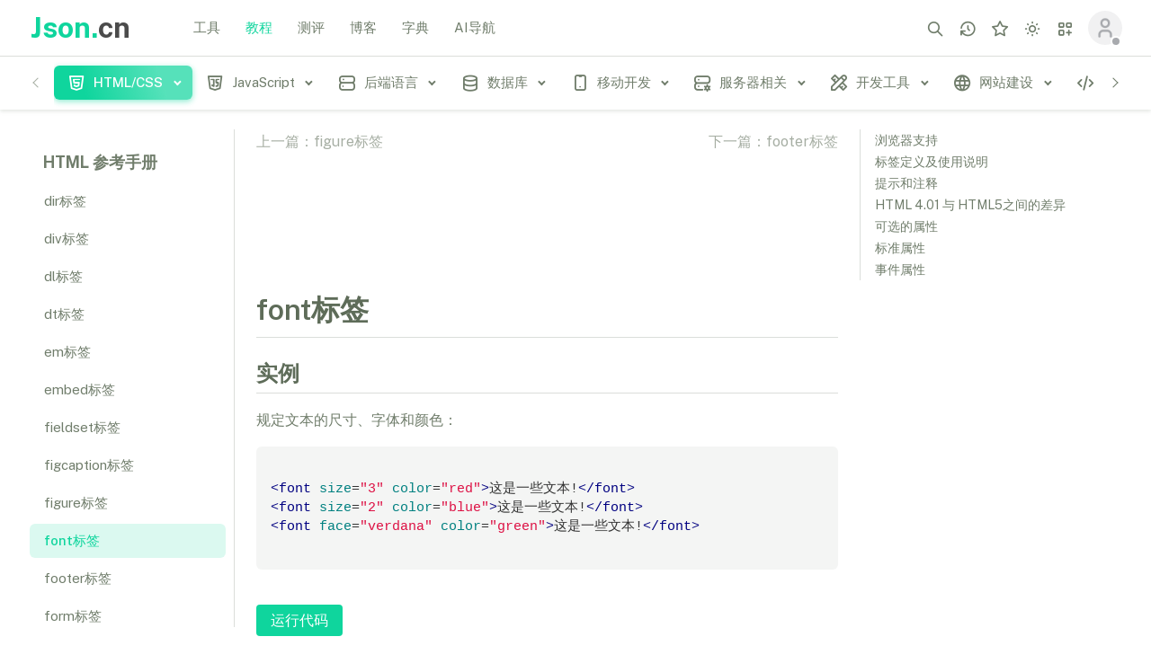

--- FILE ---
content_type: text/html
request_url: https://www.json.cn/jiaocheng/co-1043.html
body_size: 11088
content:
<!DOCTYPE html>

<html  class="light-style layout-menu-fixed layout-compact" dir="ltr" data-theme="theme-default"
       data-assets-path="/r/" data-template="vertical-menu-template" data-layout-type="compact">

<head>
    <meta charset="utf-8" />
    <meta name="viewport"
          content="width=device-width, initial-scale=1.0, user-scalable=no, minimum-scale=1.0, maximum-scale=1.0" />

    <title>font标签_HTML 参考手册_HTML/CSS_教程_教程_JSON在线解析及格式化验证 - JSON.cn</title>
    <meta content="HTML <font> 标签" name="keywords" />
    <meta content="HTML <font> 标签 - HTML5 不支持实例规定文本的尺寸、字体和颜色：<font size='3' color='red'>这是一些文本!</font><font size='2' color='blue'>这是一些文本!</font><font face='verdana' color='green'>这是一些文本!</font>尝试一下 »浏览器支持所有主流浏览器都支持 <fon" name="description" />

    <!-- Favicon -->
    <link rel="icon" type="image/x-icon" href="//static.json.cn/r/img/favicon/favicon.ico" />

    <!-- Fonts... -->
    <link href="//static.json.cn/r/css/global.css" rel="stylesheet" />

    <!-- Core CSS -->
    <link rel="stylesheet" href="//static.json.cn/r/vendor/css/rtl/core.css" class="template-customizer-core-css" />
    <link rel="stylesheet" href="//static.json.cn/r/vendor/css/rtl/theme-default.css" class="template-customizer-theme-css" />
    <link rel="stylesheet" href="//static.json.cn/r/css/horizontal-menu.css" />

    <!-- Swiper CSS -->
    <link rel="stylesheet" href="//static.json.cn/r/vendor/libs/swiper/swiper.css" />

    <!-- custom css -->
    <link rel="stylesheet" href="//static.json.cn/r/css/demo.css" />
    <link rel="stylesheet" href="//static.json.cn/r/css/book5.css" />
    <link rel="stylesheet" href="//static.json.cn/r/css/markdown.css" />

    <!-- header -->
    <script src="//static.json.cn/r/vendor/js/header.js"></script>

</head>

<body class="bg-navbar-theme">
<!-- Layout wrapper -->
<div class="layout-wrapper layout-navbar-full layout-horizontal layout-without-menu">
    <div class="layout-container">
        <!-- Navbar -->

        <nav class="layout-navbar navbar navbar-expand-xl align-items-center bg-navbar-theme" id="layout-navbar">
    <div class="container-xxl">
        <div class="navbar-brand app-brand demo d-none d-xl-flex py-0 me-4">
            <a href="/" class="app-brand-link gap-2">
                <span class="app-brand-text demo menu-text fw-bold">Json.<b class="text-dark">cn</b></span>
            </a>
            <a href="javascript:void(0);" class="layout-menu-toggle menu-link text-large ms-auto d-xl-none">
                <i class="ti ti-x ti-sm align-middle"></i>
            </a>
        </div>

        <div class="layout-menu-toggle navbar-nav align-items-xl-center me-3 me-xl-0 d-xl-none">
            <a class="nav-item nav-link px-0 me-xl-4" href="javascript:void(0)">
                <i class="ti ti-menu-2 ti-sm"></i>
            </a>
        </div>
        <ul class="menu-top">
            <li class="menu-item ">
                <a href="/" class="menu-link">
                    <div>工具</div>
                </a>
            </li>

            <li class="menu-item active">
                <a href="/jiaocheng/" class="menu-link ">
                    <div>教程</div>
                </a>
            </li>

            <li class="menu-item ">
                <a href="/ceping/" class="menu-link">
                    <div>测评</div>
                </a>
            </li>

            <li class="menu-item ">
                <a href="/blog/" class="menu-link">
                    <div>博客</div>
                </a>
            </li>

            <li class="menu-item">
                <a href="/dict/" class="menu-link">
                    <div>字典</div>
                </a>
            </li>

            <li class="menu-item">
                <a href="/ai123/" class="menu-link">
                    <div>AI导航</div>
                </a>
            </li>

        </ul>
        <div class="navbar-nav-right d-flex align-items-center flex-grow-1" id="navbar-collapse">
            <ul class="navbar-nav flex-row align-items-center ms-auto">


                <!-- Search -->
                <li class="nav-item navbar-search-wrapper me-2 me-xl-0">
                    <a class="nav-link search-toggler" href="javascript:void(0);" data-bs-toggle="tooltip" data-bs-placement="bottom" data-bs-original-title="搜索 (Ctrl+/)">
                        <i class="ti ti-search ti-md"></i>
                    </a>
                </li>
                <!-- /Search -->
                <!-- history -->
                <li class="nav-item navbar-search-wrapper me-2 me-xl-0" data-bs-toggle="tooltip" data-bs-placement="bottom" title="历史记录">
                    <a class="nav-link" href="/center/history.html">
                        <i class="ti ti-history ti-md"></i>
                    </a>
                </li>
                <!-- /history -->

                <!-- collection -->
                <li class="nav-item navbar-search-wrapper me-2 me-xl-0" data-bs-toggle="tooltip" data-bs-placement="bottom" title="我的收藏">
                    <a class="nav-link" href="/center/favorite.html">
                        <i class="ti ti-star ti-md"></i>
                    </a>
                </li>
                <!-- /collection -->
                <!-- Style Switcher -->
                <li class="nav-item dropdown-style-switcher dropdown me-2 me-xl-0">
                    <a class="nav-link dropdown-toggle hide-arrow" href="javascript:void(0);"
                       data-bs-toggle="dropdown">
                        <i class="ti ti-md"></i>
                    </a>
                    <ul class="dropdown-menu dropdown-menu-end dropdown-styles">
                        <li>
                            <a class="dropdown-item" href="javascript:void(0);" data-theme="light">
                                <span class="align-middle"><i class="ti ti-sun me-2"></i>浅色</span>
                            </a>
                        </li>
                        <li>
                            <a class="dropdown-item" href="javascript:void(0);" data-theme="dark">
                                <span class="align-middle"><i class="ti ti-moon me-2"></i>深色</span>
                            </a>
                        </li>
                        <li>
                            <a class="dropdown-item" href="javascript:void(0);" data-theme="system">
                                <span class="align-middle"><i class="ti ti-device-desktop me-2"></i>系统</span>
                            </a>
                        </li>
                    </ul>
                </li>
                <!-- / Style Switcher-->
                <!-- Quick links  -->
                <li class="nav-item dropdown-shortcuts navbar-dropdown dropdown me-2 me-xl-0">
                    <a class="nav-link dropdown-toggle hide-arrow" href="javascript:void(0);"
                       data-bs-toggle="dropdown" data-bs-auto-close="outside" aria-expanded="false">
                        <i class="ti ti-layout-grid-add ti-md"></i>
                    </a>
                    <div class="dropdown-menu dropdown-menu-end py-0">
                        <div class="dropdown-menu-header border-bottom">
                            <div class="dropdown-header d-flex align-items-center py-3">
                                <span class="text-body mb-0 me-auto fs-5">快捷方式</span>
                            </div>
                        </div>
                        <div class="dropdown-shortcuts-list scrollable-container">
                            <div class="row row-bordered overflow-visible g-0">
                                <div class="dropdown-shortcuts-item col">
                                    <span class="dropdown-shortcuts-icon rounded-circle mb-2"><i class="ti ti-click fs-4"></i></span>
                                    <a href="/" class="stretched-link">工具</a>
                                    <small class="text-muted mb-0">在线工具 方面快捷</small>
                                </div>
                                <div class="dropdown-shortcuts-item col">
                                    <span class="dropdown-shortcuts-icon rounded-circle mb-2"><i class="ti ti-book fs-4"></i></span>
                                    <a href="/jiaocheng/" class="stretched-link">教程</a>
                                    <small class="text-muted mb-0">小白教程 助力成长</small>
                                </div>
                            </div>

                            <div class="row row-bordered overflow-visible g-0">
                                <div class="dropdown-shortcuts-item col">
                                    <span class="dropdown-shortcuts-icon rounded-circle mb-2"><i class="ti ti-report-search fs-4"></i></span>
                                    <a href="/ceping/" class="stretched-link">测评</a>
                                    <small class="text-muted mb-0">主机测评 快乐上云</small>
                                </div>
                                <div class="dropdown-shortcuts-item col">
                                    <span class="dropdown-shortcuts-icon rounded-circle mb-2"><i class="ti ti-pencil fs-4"></i></span>
                                    <a href="/blog/" class="stretched-link">博客</a>
                                    <small class="text-muted mb-0">流金岁月 技术沉淀</small>
                                </div>
                            </div>

                            <div class="row row-bordered overflow-visible g-0">
                                <div class="dropdown-shortcuts-item col">
                                    <span class="dropdown-shortcuts-icon rounded-circle mb-2"><i class="ti ti-brain fs-4"></i></span>
                                    <a href="/ai123/" class="stretched-link">AI导航</a>
                                    <small class="text-muted mb-0">浪潮之巅 奋勇争先</small>
                                </div>
                                <div class="dropdown-shortcuts-item col">
                                    <span class="dropdown-shortcuts-icon rounded-circle mb-2"><i class="ti ti-book-2 fs-4"></i></span>
                                    <a href="/dict/" class="stretched-link">字典</a>
                                    <small class="text-muted mb-0">学习好帮手</small>
                                </div>
                            </div>
                        </div>
                    </div>
                </li>
                <!-- Quick links -->


                <!-- User -->
                <li class="nav-item navbar-dropdown dropdown-user dropdown">

                    <a class="nav-link login-will-d-none login-dialog-toggle" href="javascript:void(0);">
                        <div class="avatar avatar-offline">
                            <img src="//static.json.cn/r/img/avatars/avatar_un_login.png" alt
                                 class="h-auto rounded-circle" />
                        </div>
                    </a>
                    <a class="nav-link dropdown-toggle hide-arrow un-login-will-d-none un-login-d-none"
                       href="javascript:void(0);" data-bs-toggle="dropdown">
                        <div class="avatar avatar-offline">
                            <img src="//static.json.cn/r/img/avatars/avatar_un_login.png" alt
                                 class="h-auto rounded-circle user-avatar" />
                        </div>
                    </a>
                    <ul class="dropdown-menu dropdown-menu-end">
                        <li>
                            <a class="dropdown-item" href="/center/index.html">
                                <div class="d-flex">
                                    <div class="flex-shrink-0 me-3">
                                        <div class="avatar avatar-online">
                                            <img src="//static.json.cn/r/img/avatars/avatar_un_login.png" alt
                                                 class="h-auto rounded-circle  userPic" />
                                        </div>
                                    </div>
                                    <div class="flex-grow-1">
                                        <span class="fw-medium d-block userName">John Doe</span>
                                        <small class="text-muted userIntro">Admin</small>
                                    </div>
                                </div>
                            </a>
                        </li>
                        <li>
                            <div class="dropdown-divider"></div>
                        </li>
                        <li>
                            <a class="dropdown-item" href="/center/index.html">
                                <i class="ti ti-user me-2 ti-sm"></i>
                                <span class="align-middle">个人中心</span>
                            </a>
                        </li>

                        <li>
                            <a href="javascript:;" class="dropdown-item" onclick="exit()">
                                <i class="ti ti-logout me-2 ti-sm"></i>
                                <span class="align-middle">退出</span>
                            </a>
                        </li>
                    </ul>
                </li>
                <!--/ User -->
            </ul>
        </div>

        <!-- Search Small Screens -->
        <div class="navbar-search-wrapper search-input-wrapper container-xxl d-none">
            <input type="text" class="form-control search-input border-0" placeholder="搜索工具和教程…"
                   aria-label="搜索工具和教程…" />
            <i class="ti ti-x ti-sm search-toggler cursor-pointer"></i>
        </div>
    </div>
</nav>
        <!-- / Navbar -->
        <!-- Layout container -->
        <div class="layout-page init-top-padding">

            <!-- Content wrapper -->
            <div class="content-wrapper">

                <!-- Menu -->
                <aside id="layout-menu"
                       class="layout-menu-horizontal menu-horizontal menu bg-menu-theme flex-grow-0">
                    <div class="container-xxl d-flex h-100">
                        <ul class="menu-inner py-1">
                                                            <li class="menu-item active">
                                    <a href="javascript:void(0);" class="menu-link menu-toggle">
                                        <i class="menu-icon tf-icons ti ti-brand-html5"></i>
                                        <div>HTML/CSS</div>
                                    </a>
                                    <ul class="menu-sub">
                                        
                                            <li class="menu-item ">
                                                <a href="/jiaocheng/bootstrap/" class="menu-link">
                                                    <div>Bootstrap 教程</div>
                                                </a>
                                            </li>
                                        
                                            <li class="menu-item ">
                                                <a href="/jiaocheng/bootstrap4/" class="menu-link">
                                                    <div>Bootstrap4 教程</div>
                                                </a>
                                            </li>
                                        
                                            <li class="menu-item ">
                                                <a href="/jiaocheng/css/" class="menu-link">
                                                    <div>CSS 教程</div>
                                                </a>
                                            </li>
                                        
                                            <li class="menu-item ">
                                                <a href="/jiaocheng/css3/" class="menu-link">
                                                    <div>CSS3 教程</div>
                                                </a>
                                            </li>
                                        
                                            <li class="menu-item ">
                                                <a href="/jiaocheng/html/" class="menu-link">
                                                    <div>HTML 教程</div>
                                                </a>
                                            </li>
                                        
                                            <li class="menu-item ">
                                                <a href="/jiaocheng/html5jc/" class="menu-link">
                                                    <div>HTML5 教程</div>
                                                </a>
                                            </li>
                                                                            </ul>
                                </li>
                                                            <li class="menu-item ">
                                    <a href="javascript:void(0);" class="menu-link menu-toggle">
                                        <i class="menu-icon tf-icons ti ti-brand-javascript"></i>
                                        <div>JavaScript</div>
                                    </a>
                                    <ul class="menu-sub">
                                        
                                            <li class="menu-item ">
                                                <a href="/jiaocheng/ajax/" class="menu-link">
                                                    <div>Ajax 教程</div>
                                                </a>
                                            </li>
                                        
                                            <li class="menu-item ">
                                                <a href="/jiaocheng/googleapi/" class="menu-link">
                                                    <div>Google 地图 API 教程</div>
                                                </a>
                                            </li>
                                        
                                            <li class="menu-item ">
                                                <a href="/jiaocheng/jsref/" class="menu-link">
                                                    <div>JavaScript 参考手册</div>
                                                </a>
                                            </li>
                                        
                                            <li class="menu-item ">
                                                <a href="/jiaocheng/jeasyui/" class="menu-link">
                                                    <div>jQuery EasyUI 教程</div>
                                                </a>
                                            </li>
                                        
                                            <li class="menu-item ">
                                                <a href="/jiaocheng/jquery/" class="menu-link">
                                                    <div>jQuery 教程</div>
                                                </a>
                                            </li>
                                        
                                            <li class="menu-item ">
                                                <a href="/jiaocheng/json_t/" class="menu-link">
                                                    <div>JSON 教程</div>
                                                </a>
                                            </li>
                                        
                                            <li class="menu-item ">
                                                <a href="/jiaocheng/vue2/" class="menu-link">
                                                    <div>Vue.js 教程</div>
                                                </a>
                                            </li>
                                        
                                            <li class="menu-item ">
                                                <a href="/jiaocheng/js/" class="menu-link">
                                                    <div>JavaScript 教程</div>
                                                </a>
                                            </li>
                                                                            </ul>
                                </li>
                                                            <li class="menu-item ">
                                    <a href="javascript:void(0);" class="menu-link menu-toggle">
                                        <i class="menu-icon tf-icons ti ti-server"></i>
                                        <div>后端语言</div>
                                    </a>
                                    <ul class="menu-sub">
                                        
                                            <li class="menu-item ">
                                                <a href="/jiaocheng/cprogramming/" class="menu-link">
                                                    <div>C 教程</div>
                                                </a>
                                            </li>
                                        
                                            <li class="menu-item ">
                                                <a href="/jiaocheng/cplusplus/" class="menu-link">
                                                    <div>C++ 教程</div>
                                                </a>
                                            </li>
                                        
                                            <li class="menu-item ">
                                                <a href="/jiaocheng/go/" class="menu-link">
                                                    <div>Go 语言教程</div>
                                                </a>
                                            </li>
                                        
                                            <li class="menu-item ">
                                                <a href="/jiaocheng/java/" class="menu-link">
                                                    <div>Java 教程</div>
                                                </a>
                                            </li>
                                        
                                            <li class="menu-item ">
                                                <a href="/jiaocheng/nodejs/" class="menu-link">
                                                    <div>Node.js 教程</div>
                                                </a>
                                            </li>
                                        
                                            <li class="menu-item ">
                                                <a href="/jiaocheng/php/" class="menu-link">
                                                    <div>PHP 教程</div>
                                                </a>
                                            </li>
                                        
                                            <li class="menu-item ">
                                                <a href="/jiaocheng/python3/" class="menu-link">
                                                    <div>Python 3 教程</div>
                                                </a>
                                            </li>
                                        
                                            <li class="menu-item ">
                                                <a href="/jiaocheng/scala/" class="menu-link">
                                                    <div>Scala 教程</div>
                                                </a>
                                            </li>
                                                                            </ul>
                                </li>
                                                            <li class="menu-item ">
                                    <a href="javascript:void(0);" class="menu-link menu-toggle">
                                        <i class="menu-icon tf-icons ti ti-database"></i>
                                        <div>数据库</div>
                                    </a>
                                    <ul class="menu-sub">
                                        
                                            <li class="menu-item ">
                                                <a href="/jiaocheng/memcached/" class="menu-link">
                                                    <div>Memcached 教程</div>
                                                </a>
                                            </li>
                                        
                                            <li class="menu-item ">
                                                <a href="/jiaocheng/mongodb/" class="menu-link">
                                                    <div>MongoDB 教程</div>
                                                </a>
                                            </li>
                                        
                                            <li class="menu-item ">
                                                <a href="/jiaocheng/mysql/" class="menu-link">
                                                    <div>MySQL 教程</div>
                                                </a>
                                            </li>
                                        
                                            <li class="menu-item ">
                                                <a href="/jiaocheng/redis/" class="menu-link">
                                                    <div>Redis 教程</div>
                                                </a>
                                            </li>
                                        
                                            <li class="menu-item ">
                                                <a href="/jiaocheng/sql/" class="menu-link">
                                                    <div>SQL 教程</div>
                                                </a>
                                            </li>
                                        
                                            <li class="menu-item ">
                                                <a href="/jiaocheng/sqlite/" class="menu-link">
                                                    <div>SQLite 教程</div>
                                                </a>
                                            </li>
                                                                            </ul>
                                </li>
                                                            <li class="menu-item ">
                                    <a href="javascript:void(0);" class="menu-link menu-toggle">
                                        <i class="menu-icon tf-icons ti ti-device-mobile"></i>
                                        <div>移动开发</div>
                                    </a>
                                    <ul class="menu-sub">
                                        
                                            <li class="menu-item ">
                                                <a href="/jiaocheng/android/" class="menu-link">
                                                    <div>Android 教程</div>
                                                </a>
                                            </li>
                                        
                                            <li class="menu-item ">
                                                <a href="/jiaocheng/ionic/" class="menu-link">
                                                    <div>ionic 教程</div>
                                                </a>
                                            </li>
                                        
                                            <li class="menu-item ">
                                                <a href="/jiaocheng/ios/" class="menu-link">
                                                    <div>iOS 教程</div>
                                                </a>
                                            </li>
                                                                            </ul>
                                </li>
                                                            <li class="menu-item ">
                                    <a href="javascript:void(0);" class="menu-link menu-toggle">
                                        <i class="menu-icon tf-icons ti ti-server-cog"></i>
                                        <div>服务器相关</div>
                                    </a>
                                    <ul class="menu-sub">
                                        
                                            <li class="menu-item ">
                                                <a href="/jiaocheng/docker/" class="menu-link">
                                                    <div>Docker 教程</div>
                                                </a>
                                            </li>
                                        
                                            <li class="menu-item ">
                                                <a href="/jiaocheng/linux/" class="menu-link">
                                                    <div>Linux 教程</div>
                                                </a>
                                            </li>
                                                                            </ul>
                                </li>
                                                            <li class="menu-item ">
                                    <a href="javascript:void(0);" class="menu-link menu-toggle">
                                        <i class="menu-icon tf-icons ti ti-tools"></i>
                                        <div>开发工具</div>
                                    </a>
                                    <ul class="menu-sub">
                                        
                                            <li class="menu-item ">
                                                <a href="/jiaocheng/eclipse/" class="menu-link">
                                                    <div>Eclipse 教程</div>
                                                </a>
                                            </li>
                                        
                                            <li class="menu-item ">
                                                <a href="/jiaocheng/svn/" class="menu-link">
                                                    <div>SVN 教程</div>
                                                </a>
                                            </li>
                                                                            </ul>
                                </li>
                                                            <li class="menu-item ">
                                    <a href="javascript:void(0);" class="menu-link menu-toggle">
                                        <i class="menu-icon tf-icons ti ti-world"></i>
                                        <div>网站建设</div>
                                    </a>
                                    <ul class="menu-sub">
                                        
                                            <li class="menu-item ">
                                                <a href="/jiaocheng/htpjc/" class="menu-link">
                                                    <div>HTTP 教程</div>
                                                </a>
                                            </li>
                                        
                                            <li class="menu-item ">
                                                <a href="/jiaocheng/w3c/" class="menu-link">
                                                    <div>W3C 教程</div>
                                                </a>
                                            </li>
                                                                            </ul>
                                </li>
                                                            <li class="menu-item ">
                                    <a href="javascript:void(0);" class="menu-link menu-toggle">
                                        <i class="menu-icon tf-icons ti ti-code"></i>
                                        <div>XML教程</div>
                                    </a>
                                    <ul class="menu-sub">
                                        
                                            <li class="menu-item ">
                                                <a href="/jiaocheng/xlink/" class="menu-link">
                                                    <div>XLink 教程</div>
                                                </a>
                                            </li>
                                        
                                            <li class="menu-item ">
                                                <a href="/jiaocheng/dom/" class="menu-link">
                                                    <div>XML DOM 教程</div>
                                                </a>
                                            </li>
                                        
                                            <li class="menu-item ">
                                                <a href="/jiaocheng/xml/" class="menu-link">
                                                    <div>XML 教程</div>
                                                </a>
                                            </li>
                                                                            </ul>
                                </li>
                            
                        </ul>
                    </div>
                </aside>
                <!-- / Menu -->



                <!-- Content -->

                <div class="container-xxl container-book container-p-y ">

                    <!-- 第二导航 -->
                    <div class="offcanvas offcanvas-nav offcanvas-end" tabindex="-1" id="offcanvasNav"
                         aria-labelledby="offcanvasStartLabel" aria-modal="true" role="dialog">
                        <div class="offcanvas-header">
                            <p id="offcanvasStartLabel" class="offcanvas-title">HTML 参考手册</p>
                            <button type="button" class="btn-close text-reset" data-bs-dismiss="offcanvas"
                                    aria-label="Close"></button>
                        </div>
                        <div class="offcanvas-body" id="offcanvasNavBody">

                            <div class="accordion menu-vertical menu bg-menu-theme">
                                                                                                        
                                            <div class="menu-item-upper ">
                                                <a href="/jiaocheng/co-979.html" class="">
                                                    <div title="HTML 标签列表(字母排序)">HTML 标签列表(字母排序)</div>
                                                </a>
                                            </div>
                                        
                                        
                                            <div class="menu-item-upper ">
                                                <a href="/jiaocheng/co-980.html" class="">
                                                    <div title="HTML 标签列表（功能排序）">HTML 标签列表（功能排序）</div>
                                                </a>
                                            </div>
                                        
                                        
                                            <div class="menu-item-upper ">
                                                <a href="/jiaocheng/co-981.html" class="">
                                                    <div title="HTML 全局属性">HTML 全局属性</div>
                                                </a>
                                            </div>
                                        
                                        
                                            <div class="menu-item-upper ">
                                                <a href="/jiaocheng/co-982.html" class="">
                                                    <div title="HTML 事件">HTML 事件</div>
                                                </a>
                                            </div>
                                        
                                        
                                            <div class="menu-item-upper ">
                                                <a href="/jiaocheng/co-983.html" class="">
                                                    <div title="HTML 画布">HTML 画布</div>
                                                </a>
                                            </div>
                                        
                                        
                                            <div class="menu-item-upper ">
                                                <a href="/jiaocheng/co-984.html" class="">
                                                    <div title="HTML 音频/视频">HTML 音频/视频</div>
                                                </a>
                                            </div>
                                        
                                        
                                            <div class="menu-item-upper ">
                                                <a href="/jiaocheng/co-985.html" class="">
                                                    <div title="HTML 有效DOCTYPES">HTML 有效DOCTYPES</div>
                                                </a>
                                            </div>
                                        
                                        
                                            <div class="menu-item-upper ">
                                                <a href="/jiaocheng/co-986.html" class="">
                                                    <div title="HTML 颜色名">HTML 颜色名</div>
                                                </a>
                                            </div>
                                        
                                        
                                            <div class="menu-item-upper ">
                                                <a href="/jiaocheng/co-987.html" class="">
                                                    <div title="HTML 拾色器">HTML 拾色器</div>
                                                </a>
                                            </div>
                                        
                                        
                                            <div class="menu-item-upper ">
                                                <a href="/jiaocheng/co-988.html" class="">
                                                    <div title="HTML 颜色混搭">HTML 颜色混搭</div>
                                                </a>
                                            </div>
                                        
                                        
                                            <div class="menu-item-upper ">
                                                <a href="/jiaocheng/co-989.html" class="">
                                                    <div title="HTML 字符集">HTML 字符集</div>
                                                </a>
                                            </div>
                                        
                                        
                                            <div class="menu-item-upper ">
                                                <a href="/jiaocheng/co-990.html" class="">
                                                    <div title="HTML ASCII">HTML ASCII</div>
                                                </a>
                                            </div>
                                        
                                        
                                            <div class="menu-item-upper ">
                                                <a href="/jiaocheng/co-991.html" class="">
                                                    <div title="HTML ISO-8859-1">HTML ISO-8859-1</div>
                                                </a>
                                            </div>
                                        
                                        
                                            <div class="menu-item-upper ">
                                                <a href="/jiaocheng/co-992.html" class="">
                                                    <div title="HTML 符号">HTML 符号</div>
                                                </a>
                                            </div>
                                        
                                        
                                            <div class="menu-item-upper ">
                                                <a href="/jiaocheng/co-993.html" class="">
                                                    <div title="HTML URL 编码">HTML URL 编码</div>
                                                </a>
                                            </div>
                                        
                                        
                                            <div class="menu-item-upper ">
                                                <a href="/jiaocheng/co-994.html" class="">
                                                    <div title="HTML 语言代码">HTML 语言代码</div>
                                                </a>
                                            </div>
                                        
                                        
                                            <div class="menu-item-upper ">
                                                <a href="/jiaocheng/co-995.html" class="">
                                                    <div title="HTTP 消息">HTTP 消息</div>
                                                </a>
                                            </div>
                                        
                                        
                                            <div class="menu-item-upper ">
                                                <a href="/jiaocheng/co-996.html" class="">
                                                    <div title="HTTP 方法">HTTP 方法</div>
                                                </a>
                                            </div>
                                        
                                        
                                            <div class="menu-item-upper ">
                                                <a href="/jiaocheng/co-997.html" class="">
                                                    <div title="Px/Em 换算工具">Px/Em 换算工具</div>
                                                </a>
                                            </div>
                                        
                                        
                                            <div class="menu-item-upper ">
                                                <a href="/jiaocheng/co-998.html" class="">
                                                    <div title="键盘快捷键">键盘快捷键</div>
                                                </a>
                                            </div>
                                        
                                        
                                        
                                        
                                        
                                        
                                        
                                        
                                        
                                        
                                        
                                        
                                        
                                        
                                        
                                        
                                        
                                        
                                        
                                        
                                        
                                        
                                        
                                        
                                        
                                        
                                        
                                        
                                        
                                        
                                        
                                        
                                        
                                        
                                        
                                        
                                        
                                        
                                        
                                        
                                        
                                        
                                        
                                        
                                        
                                        
                                        
                                        
                                        
                                        
                                        
                                        
                                        
                                        
                                        
                                        
                                        
                                        
                                        
                                        
                                        
                                        
                                        
                                        
                                        
                                        
                                        
                                        
                                        
                                        
                                        
                                        
                                        
                                        
                                        
                                        
                                        
                                        
                                        
                                        
                                        
                                        
                                        
                                        
                                        
                                        
                                        
                                        
                                        
                                        
                                        
                                        
                                        
                                        
                                        
                                        
                                        
                                        
                                        
                                        
                                        
                                        
                                        
                                        
                                        
                                        
                                        
                                        
                                        
                                        
                                        
                                        
                                        
                                        
                                        
                                        
                                        
                                        
                                        
                                        
                                        
                                        
                                                                                                                <div class="accordion-item active">
                                            <div class="accordion-header d-flex align-items-center">
                                                <button type="button" class="accordion-button active" data-bs-toggle="collapse"
                                                        data-bs-target="#accordionNav-1" aria-expanded="true">
                                                    <div title="HTML 标签">HTML 标签</div>
                                                </button>
                                            </div>


                                            <div id="accordionNav-1" class="accordion-collapse collapse show">
                                                <div class="accordion-body">
                                                    <ul class="menu-inner">
                                                                                                                    <li class="menu-item ">
                                                                <a href="/jiaocheng/co-999.html" class="menu-link">
                                                                    <div title="标签定义">标签定义</div>
                                                                </a>
                                                            </li>

                                                                                                                    <li class="menu-item ">
                                                                <a href="/jiaocheng/co-1000.html" class="menu-link">
                                                                    <div title="!DOCTYPE标签">!DOCTYPE标签</div>
                                                                </a>
                                                            </li>

                                                                                                                    <li class="menu-item ">
                                                                <a href="/jiaocheng/co-1001.html" class="menu-link">
                                                                    <div title="&lt;a&gt;">&lt;a&gt;</div>
                                                                </a>
                                                            </li>

                                                                                                                    <li class="menu-item ">
                                                                <a href="/jiaocheng/co-1002.html" class="menu-link">
                                                                    <div title="abbr标签">abbr标签</div>
                                                                </a>
                                                            </li>

                                                                                                                    <li class="menu-item ">
                                                                <a href="/jiaocheng/co-1003.html" class="menu-link">
                                                                    <div title="acronym标签">acronym标签</div>
                                                                </a>
                                                            </li>

                                                                                                                    <li class="menu-item ">
                                                                <a href="/jiaocheng/co-1004.html" class="menu-link">
                                                                    <div title="address标签">address标签</div>
                                                                </a>
                                                            </li>

                                                                                                                    <li class="menu-item ">
                                                                <a href="/jiaocheng/co-1005.html" class="menu-link">
                                                                    <div title="applet标签">applet标签</div>
                                                                </a>
                                                            </li>

                                                                                                                    <li class="menu-item ">
                                                                <a href="/jiaocheng/co-1006.html" class="menu-link">
                                                                    <div title="area标签">area标签</div>
                                                                </a>
                                                            </li>

                                                                                                                    <li class="menu-item ">
                                                                <a href="/jiaocheng/co-1007.html" class="menu-link">
                                                                    <div title="article标签">article标签</div>
                                                                </a>
                                                            </li>

                                                                                                                    <li class="menu-item ">
                                                                <a href="/jiaocheng/co-1008.html" class="menu-link">
                                                                    <div title="aside标签">aside标签</div>
                                                                </a>
                                                            </li>

                                                                                                                    <li class="menu-item ">
                                                                <a href="/jiaocheng/co-1009.html" class="menu-link">
                                                                    <div title="audio标签">audio标签</div>
                                                                </a>
                                                            </li>

                                                                                                                    <li class="menu-item ">
                                                                <a href="/jiaocheng/co-1010.html" class="menu-link">
                                                                    <div title="b标签">b标签</div>
                                                                </a>
                                                            </li>

                                                                                                                    <li class="menu-item ">
                                                                <a href="/jiaocheng/co-1011.html" class="menu-link">
                                                                    <div title="base标签">base标签</div>
                                                                </a>
                                                            </li>

                                                                                                                    <li class="menu-item ">
                                                                <a href="/jiaocheng/co-1012.html" class="menu-link">
                                                                    <div title="basefont标签">basefont标签</div>
                                                                </a>
                                                            </li>

                                                                                                                    <li class="menu-item ">
                                                                <a href="/jiaocheng/co-1013.html" class="menu-link">
                                                                    <div title="bdi标签">bdi标签</div>
                                                                </a>
                                                            </li>

                                                                                                                    <li class="menu-item ">
                                                                <a href="/jiaocheng/co-1014.html" class="menu-link">
                                                                    <div title="bdo标签">bdo标签</div>
                                                                </a>
                                                            </li>

                                                                                                                    <li class="menu-item ">
                                                                <a href="/jiaocheng/co-1015.html" class="menu-link">
                                                                    <div title="big标签">big标签</div>
                                                                </a>
                                                            </li>

                                                                                                                    <li class="menu-item ">
                                                                <a href="/jiaocheng/co-1016.html" class="menu-link">
                                                                    <div title="blockquote标签">blockquote标签</div>
                                                                </a>
                                                            </li>

                                                                                                                    <li class="menu-item ">
                                                                <a href="/jiaocheng/co-1017.html" class="menu-link">
                                                                    <div title="body标签">body标签</div>
                                                                </a>
                                                            </li>

                                                                                                                    <li class="menu-item ">
                                                                <a href="/jiaocheng/co-1018.html" class="menu-link">
                                                                    <div title="br标签">br标签</div>
                                                                </a>
                                                            </li>

                                                                                                                    <li class="menu-item ">
                                                                <a href="/jiaocheng/co-1019.html" class="menu-link">
                                                                    <div title="button标签">button标签</div>
                                                                </a>
                                                            </li>

                                                                                                                    <li class="menu-item ">
                                                                <a href="/jiaocheng/co-1020.html" class="menu-link">
                                                                    <div title="canvas标签">canvas标签</div>
                                                                </a>
                                                            </li>

                                                                                                                    <li class="menu-item ">
                                                                <a href="/jiaocheng/co-1021.html" class="menu-link">
                                                                    <div title="caption标签">caption标签</div>
                                                                </a>
                                                            </li>

                                                                                                                    <li class="menu-item ">
                                                                <a href="/jiaocheng/co-1022.html" class="menu-link">
                                                                    <div title="center标签">center标签</div>
                                                                </a>
                                                            </li>

                                                                                                                    <li class="menu-item ">
                                                                <a href="/jiaocheng/co-1023.html" class="menu-link">
                                                                    <div title="cite标签">cite标签</div>
                                                                </a>
                                                            </li>

                                                                                                                    <li class="menu-item ">
                                                                <a href="/jiaocheng/co-1024.html" class="menu-link">
                                                                    <div title="code标签">code标签</div>
                                                                </a>
                                                            </li>

                                                                                                                    <li class="menu-item ">
                                                                <a href="/jiaocheng/co-1025.html" class="menu-link">
                                                                    <div title="col标签">col标签</div>
                                                                </a>
                                                            </li>

                                                                                                                    <li class="menu-item ">
                                                                <a href="/jiaocheng/co-1026.html" class="menu-link">
                                                                    <div title="colgroup标签">colgroup标签</div>
                                                                </a>
                                                            </li>

                                                                                                                    <li class="menu-item ">
                                                                <a href="/jiaocheng/co-1027.html" class="menu-link">
                                                                    <div title="command标签">command标签</div>
                                                                </a>
                                                            </li>

                                                                                                                    <li class="menu-item ">
                                                                <a href="/jiaocheng/co-1028.html" class="menu-link">
                                                                    <div title="datalist标签">datalist标签</div>
                                                                </a>
                                                            </li>

                                                                                                                    <li class="menu-item ">
                                                                <a href="/jiaocheng/co-1029.html" class="menu-link">
                                                                    <div title="dd标签">dd标签</div>
                                                                </a>
                                                            </li>

                                                                                                                    <li class="menu-item ">
                                                                <a href="/jiaocheng/co-1030.html" class="menu-link">
                                                                    <div title="del标签">del标签</div>
                                                                </a>
                                                            </li>

                                                                                                                    <li class="menu-item ">
                                                                <a href="/jiaocheng/co-1031.html" class="menu-link">
                                                                    <div title="details标签">details标签</div>
                                                                </a>
                                                            </li>

                                                                                                                    <li class="menu-item ">
                                                                <a href="/jiaocheng/co-1032.html" class="menu-link">
                                                                    <div title="dfn标签">dfn标签</div>
                                                                </a>
                                                            </li>

                                                                                                                    <li class="menu-item ">
                                                                <a href="/jiaocheng/co-1033.html" class="menu-link">
                                                                    <div title="dialog标签">dialog标签</div>
                                                                </a>
                                                            </li>

                                                                                                                    <li class="menu-item ">
                                                                <a href="/jiaocheng/co-1034.html" class="menu-link">
                                                                    <div title="dir标签">dir标签</div>
                                                                </a>
                                                            </li>

                                                                                                                    <li class="menu-item ">
                                                                <a href="/jiaocheng/co-1035.html" class="menu-link">
                                                                    <div title="div标签">div标签</div>
                                                                </a>
                                                            </li>

                                                                                                                    <li class="menu-item ">
                                                                <a href="/jiaocheng/co-1036.html" class="menu-link">
                                                                    <div title="dl标签">dl标签</div>
                                                                </a>
                                                            </li>

                                                                                                                    <li class="menu-item ">
                                                                <a href="/jiaocheng/co-1037.html" class="menu-link">
                                                                    <div title="dt标签">dt标签</div>
                                                                </a>
                                                            </li>

                                                                                                                    <li class="menu-item ">
                                                                <a href="/jiaocheng/co-1038.html" class="menu-link">
                                                                    <div title="em标签">em标签</div>
                                                                </a>
                                                            </li>

                                                                                                                    <li class="menu-item ">
                                                                <a href="/jiaocheng/co-1039.html" class="menu-link">
                                                                    <div title="embed标签">embed标签</div>
                                                                </a>
                                                            </li>

                                                                                                                    <li class="menu-item ">
                                                                <a href="/jiaocheng/co-1040.html" class="menu-link">
                                                                    <div title="fieldset标签">fieldset标签</div>
                                                                </a>
                                                            </li>

                                                                                                                    <li class="menu-item ">
                                                                <a href="/jiaocheng/co-1041.html" class="menu-link">
                                                                    <div title="figcaption标签">figcaption标签</div>
                                                                </a>
                                                            </li>

                                                                                                                    <li class="menu-item ">
                                                                <a href="/jiaocheng/co-1042.html" class="menu-link">
                                                                    <div title="figure标签">figure标签</div>
                                                                </a>
                                                            </li>

                                                                                                                    <li class="menu-item active">
                                                                <a href="/jiaocheng/co-1043.html" class="menu-link">
                                                                    <div title="font标签">font标签</div>
                                                                </a>
                                                            </li>

                                                                                                                    <li class="menu-item ">
                                                                <a href="/jiaocheng/co-1044.html" class="menu-link">
                                                                    <div title="footer标签">footer标签</div>
                                                                </a>
                                                            </li>

                                                                                                                    <li class="menu-item ">
                                                                <a href="/jiaocheng/co-1045.html" class="menu-link">
                                                                    <div title="form标签">form标签</div>
                                                                </a>
                                                            </li>

                                                                                                                    <li class="menu-item ">
                                                                <a href="/jiaocheng/co-1046.html" class="menu-link">
                                                                    <div title="frame标签">frame标签</div>
                                                                </a>
                                                            </li>

                                                                                                                    <li class="menu-item ">
                                                                <a href="/jiaocheng/co-1047.html" class="menu-link">
                                                                    <div title="frameset标签">frameset标签</div>
                                                                </a>
                                                            </li>

                                                                                                                    <li class="menu-item ">
                                                                <a href="/jiaocheng/co-1048.html" class="menu-link">
                                                                    <div title="head标签">head标签</div>
                                                                </a>
                                                            </li>

                                                                                                                    <li class="menu-item ">
                                                                <a href="/jiaocheng/co-1049.html" class="menu-link">
                                                                    <div title="header标签">header标签</div>
                                                                </a>
                                                            </li>

                                                                                                                    <li class="menu-item ">
                                                                <a href="/jiaocheng/co-1050.html" class="menu-link">
                                                                    <div title="hgroup标签">hgroup标签</div>
                                                                </a>
                                                            </li>

                                                                                                                    <li class="menu-item ">
                                                                <a href="/jiaocheng/co-1051.html" class="menu-link">
                                                                    <div title="h1标签 - h6标签">h1标签 - h6标签</div>
                                                                </a>
                                                            </li>

                                                                                                                    <li class="menu-item ">
                                                                <a href="/jiaocheng/co-1052.html" class="menu-link">
                                                                    <div title="hr标签">hr标签</div>
                                                                </a>
                                                            </li>

                                                                                                                    <li class="menu-item ">
                                                                <a href="/jiaocheng/co-1053.html" class="menu-link">
                                                                    <div title="i标签">i标签</div>
                                                                </a>
                                                            </li>

                                                                                                                    <li class="menu-item ">
                                                                <a href="/jiaocheng/co-1054.html" class="menu-link">
                                                                    <div title="iframe标签">iframe标签</div>
                                                                </a>
                                                            </li>

                                                                                                                    <li class="menu-item ">
                                                                <a href="/jiaocheng/co-1055.html" class="menu-link">
                                                                    <div title="img标签">img标签</div>
                                                                </a>
                                                            </li>

                                                                                                                    <li class="menu-item ">
                                                                <a href="/jiaocheng/co-1056.html" class="menu-link">
                                                                    <div title="input标签">input标签</div>
                                                                </a>
                                                            </li>

                                                                                                                    <li class="menu-item ">
                                                                <a href="/jiaocheng/co-1057.html" class="menu-link">
                                                                    <div title="ins标签">ins标签</div>
                                                                </a>
                                                            </li>

                                                                                                                    <li class="menu-item ">
                                                                <a href="/jiaocheng/co-1058.html" class="menu-link">
                                                                    <div title="kbd标签">kbd标签</div>
                                                                </a>
                                                            </li>

                                                                                                                    <li class="menu-item ">
                                                                <a href="/jiaocheng/co-1059.html" class="menu-link">
                                                                    <div title="keygen标签">keygen标签</div>
                                                                </a>
                                                            </li>

                                                                                                                    <li class="menu-item ">
                                                                <a href="/jiaocheng/co-1060.html" class="menu-link">
                                                                    <div title="label标签">label标签</div>
                                                                </a>
                                                            </li>

                                                                                                                    <li class="menu-item ">
                                                                <a href="/jiaocheng/co-1061.html" class="menu-link">
                                                                    <div title="legend标签">legend标签</div>
                                                                </a>
                                                            </li>

                                                                                                                    <li class="menu-item ">
                                                                <a href="/jiaocheng/co-1062.html" class="menu-link">
                                                                    <div title="li标签">li标签</div>
                                                                </a>
                                                            </li>

                                                                                                                    <li class="menu-item ">
                                                                <a href="/jiaocheng/co-1063.html" class="menu-link">
                                                                    <div title="link标签">link标签</div>
                                                                </a>
                                                            </li>

                                                                                                                    <li class="menu-item ">
                                                                <a href="/jiaocheng/co-1064.html" class="menu-link">
                                                                    <div title="main标签">main标签</div>
                                                                </a>
                                                            </li>

                                                                                                                    <li class="menu-item ">
                                                                <a href="/jiaocheng/co-1065.html" class="menu-link">
                                                                    <div title="map标签">map标签</div>
                                                                </a>
                                                            </li>

                                                                                                                    <li class="menu-item ">
                                                                <a href="/jiaocheng/co-1066.html" class="menu-link">
                                                                    <div title="mark标签">mark标签</div>
                                                                </a>
                                                            </li>

                                                                                                                    <li class="menu-item ">
                                                                <a href="/jiaocheng/co-1067.html" class="menu-link">
                                                                    <div title="menu标签">menu标签</div>
                                                                </a>
                                                            </li>

                                                                                                                    <li class="menu-item ">
                                                                <a href="/jiaocheng/co-1068.html" class="menu-link">
                                                                    <div title="meta标签">meta标签</div>
                                                                </a>
                                                            </li>

                                                                                                                    <li class="menu-item ">
                                                                <a href="/jiaocheng/co-1069.html" class="menu-link">
                                                                    <div title="meter标签">meter标签</div>
                                                                </a>
                                                            </li>

                                                                                                                    <li class="menu-item ">
                                                                <a href="/jiaocheng/co-1070.html" class="menu-link">
                                                                    <div title="nav标签">nav标签</div>
                                                                </a>
                                                            </li>

                                                                                                                    <li class="menu-item ">
                                                                <a href="/jiaocheng/co-1071.html" class="menu-link">
                                                                    <div title="noframes标签">noframes标签</div>
                                                                </a>
                                                            </li>

                                                                                                                    <li class="menu-item ">
                                                                <a href="/jiaocheng/co-1072.html" class="menu-link">
                                                                    <div title="noscript标签">noscript标签</div>
                                                                </a>
                                                            </li>

                                                                                                                    <li class="menu-item ">
                                                                <a href="/jiaocheng/co-1073.html" class="menu-link">
                                                                    <div title="object标签">object标签</div>
                                                                </a>
                                                            </li>

                                                                                                                    <li class="menu-item ">
                                                                <a href="/jiaocheng/co-1074.html" class="menu-link">
                                                                    <div title="ol标签">ol标签</div>
                                                                </a>
                                                            </li>

                                                                                                                    <li class="menu-item ">
                                                                <a href="/jiaocheng/co-1075.html" class="menu-link">
                                                                    <div title="optgroup标签">optgroup标签</div>
                                                                </a>
                                                            </li>

                                                                                                                    <li class="menu-item ">
                                                                <a href="/jiaocheng/co-1076.html" class="menu-link">
                                                                    <div title="option标签">option标签</div>
                                                                </a>
                                                            </li>

                                                                                                                    <li class="menu-item ">
                                                                <a href="/jiaocheng/co-1077.html" class="menu-link">
                                                                    <div title="output标签">output标签</div>
                                                                </a>
                                                            </li>

                                                                                                                    <li class="menu-item ">
                                                                <a href="/jiaocheng/co-1078.html" class="menu-link">
                                                                    <div title="p标签">p标签</div>
                                                                </a>
                                                            </li>

                                                                                                                    <li class="menu-item ">
                                                                <a href="/jiaocheng/co-1079.html" class="menu-link">
                                                                    <div title="param标签">param标签</div>
                                                                </a>
                                                            </li>

                                                                                                                    <li class="menu-item ">
                                                                <a href="/jiaocheng/co-1080.html" class="menu-link">
                                                                    <div title="pre标签">pre标签</div>
                                                                </a>
                                                            </li>

                                                                                                                    <li class="menu-item ">
                                                                <a href="/jiaocheng/co-1081.html" class="menu-link">
                                                                    <div title="html标签">html标签</div>
                                                                </a>
                                                            </li>

                                                                                                                    <li class="menu-item ">
                                                                <a href="/jiaocheng/co-1082.html" class="menu-link">
                                                                    <div title="picture标签">picture标签</div>
                                                                </a>
                                                            </li>

                                                                                                                    <li class="menu-item ">
                                                                <a href="/jiaocheng/co-1083.html" class="menu-link">
                                                                    <div title="progress">progress</div>
                                                                </a>
                                                            </li>

                                                                                                                    <li class="menu-item ">
                                                                <a href="/jiaocheng/co-1084.html" class="menu-link">
                                                                    <div title="q">q</div>
                                                                </a>
                                                            </li>

                                                                                                                    <li class="menu-item ">
                                                                <a href="/jiaocheng/co-1085.html" class="menu-link">
                                                                    <div title="rp标签">rp标签</div>
                                                                </a>
                                                            </li>

                                                                                                                    <li class="menu-item ">
                                                                <a href="/jiaocheng/co-1086.html" class="menu-link">
                                                                    <div title="rt标签">rt标签</div>
                                                                </a>
                                                            </li>

                                                                                                                    <li class="menu-item ">
                                                                <a href="/jiaocheng/co-1087.html" class="menu-link">
                                                                    <div title="ruby标签">ruby标签</div>
                                                                </a>
                                                            </li>

                                                                                                                    <li class="menu-item ">
                                                                <a href="/jiaocheng/co-1088.html" class="menu-link">
                                                                    <div title="s标签">s标签</div>
                                                                </a>
                                                            </li>

                                                                                                                    <li class="menu-item ">
                                                                <a href="/jiaocheng/co-1089.html" class="menu-link">
                                                                    <div title="samp标签">samp标签</div>
                                                                </a>
                                                            </li>

                                                                                                                    <li class="menu-item ">
                                                                <a href="/jiaocheng/co-1090.html" class="menu-link">
                                                                    <div title="&amp;lt;script&amp;gt;">&amp;lt;script&amp;gt;</div>
                                                                </a>
                                                            </li>

                                                                                                                    <li class="menu-item ">
                                                                <a href="/jiaocheng/co-1091.html" class="menu-link">
                                                                    <div title="section标签">section标签</div>
                                                                </a>
                                                            </li>

                                                                                                                    <li class="menu-item ">
                                                                <a href="/jiaocheng/co-1092.html" class="menu-link">
                                                                    <div title="select标签">select标签</div>
                                                                </a>
                                                            </li>

                                                                                                                    <li class="menu-item ">
                                                                <a href="/jiaocheng/co-1093.html" class="menu-link">
                                                                    <div title="small标签">small标签</div>
                                                                </a>
                                                            </li>

                                                                                                                    <li class="menu-item ">
                                                                <a href="/jiaocheng/co-1094.html" class="menu-link">
                                                                    <div title="source标签">source标签</div>
                                                                </a>
                                                            </li>

                                                                                                                    <li class="menu-item ">
                                                                <a href="/jiaocheng/co-1095.html" class="menu-link">
                                                                    <div title="span标签">span标签</div>
                                                                </a>
                                                            </li>

                                                                                                                    <li class="menu-item ">
                                                                <a href="/jiaocheng/co-1096.html" class="menu-link">
                                                                    <div title="strike标签">strike标签</div>
                                                                </a>
                                                            </li>

                                                                                                                    <li class="menu-item ">
                                                                <a href="/jiaocheng/co-1097.html" class="menu-link">
                                                                    <div title="strong标签">strong标签</div>
                                                                </a>
                                                            </li>

                                                                                                                    <li class="menu-item ">
                                                                <a href="/jiaocheng/co-1098.html" class="menu-link">
                                                                    <div title="style标签">style标签</div>
                                                                </a>
                                                            </li>

                                                                                                                    <li class="menu-item ">
                                                                <a href="/jiaocheng/co-1099.html" class="menu-link">
                                                                    <div title="sub标签">sub标签</div>
                                                                </a>
                                                            </li>

                                                                                                                    <li class="menu-item ">
                                                                <a href="/jiaocheng/co-1100.html" class="menu-link">
                                                                    <div title="summary标签">summary标签</div>
                                                                </a>
                                                            </li>

                                                                                                                    <li class="menu-item ">
                                                                <a href="/jiaocheng/co-1101.html" class="menu-link">
                                                                    <div title="sup标签">sup标签</div>
                                                                </a>
                                                            </li>

                                                                                                                    <li class="menu-item ">
                                                                <a href="/jiaocheng/co-1102.html" class="menu-link">
                                                                    <div title="table标签">table标签</div>
                                                                </a>
                                                            </li>

                                                                                                                    <li class="menu-item ">
                                                                <a href="/jiaocheng/co-1103.html" class="menu-link">
                                                                    <div title="tbody标签">tbody标签</div>
                                                                </a>
                                                            </li>

                                                                                                                    <li class="menu-item ">
                                                                <a href="/jiaocheng/co-1104.html" class="menu-link">
                                                                    <div title="td标签">td标签</div>
                                                                </a>
                                                            </li>

                                                                                                                    <li class="menu-item ">
                                                                <a href="/jiaocheng/co-1105.html" class="menu-link">
                                                                    <div title="textarea标签">textarea标签</div>
                                                                </a>
                                                            </li>

                                                                                                                    <li class="menu-item ">
                                                                <a href="/jiaocheng/co-1106.html" class="menu-link">
                                                                    <div title="tfoot标签">tfoot标签</div>
                                                                </a>
                                                            </li>

                                                                                                                    <li class="menu-item ">
                                                                <a href="/jiaocheng/co-1107.html" class="menu-link">
                                                                    <div title="th标签">th标签</div>
                                                                </a>
                                                            </li>

                                                                                                                    <li class="menu-item ">
                                                                <a href="/jiaocheng/co-1108.html" class="menu-link">
                                                                    <div title="thead标签">thead标签</div>
                                                                </a>
                                                            </li>

                                                                                                                    <li class="menu-item ">
                                                                <a href="/jiaocheng/co-1109.html" class="menu-link">
                                                                    <div title="time标签">time标签</div>
                                                                </a>
                                                            </li>

                                                                                                                    <li class="menu-item ">
                                                                <a href="/jiaocheng/co-1110.html" class="menu-link">
                                                                    <div title="title标签">title标签</div>
                                                                </a>
                                                            </li>

                                                                                                                    <li class="menu-item ">
                                                                <a href="/jiaocheng/co-1111.html" class="menu-link">
                                                                    <div title="tr标签">tr标签</div>
                                                                </a>
                                                            </li>

                                                                                                                    <li class="menu-item ">
                                                                <a href="/jiaocheng/co-1112.html" class="menu-link">
                                                                    <div title="track标签">track标签</div>
                                                                </a>
                                                            </li>

                                                                                                                    <li class="menu-item ">
                                                                <a href="/jiaocheng/co-1113.html" class="menu-link">
                                                                    <div title="tt标签">tt标签</div>
                                                                </a>
                                                            </li>

                                                                                                                    <li class="menu-item ">
                                                                <a href="/jiaocheng/co-1114.html" class="menu-link">
                                                                    <div title="u标签">u标签</div>
                                                                </a>
                                                            </li>

                                                                                                                    <li class="menu-item ">
                                                                <a href="/jiaocheng/co-1115.html" class="menu-link">
                                                                    <div title="ul标签">ul标签</div>
                                                                </a>
                                                            </li>

                                                                                                                    <li class="menu-item ">
                                                                <a href="/jiaocheng/co-1116.html" class="menu-link">
                                                                    <div title="var标签">var标签</div>
                                                                </a>
                                                            </li>

                                                                                                                    <li class="menu-item ">
                                                                <a href="/jiaocheng/co-1117.html" class="menu-link">
                                                                    <div title="video标签">video标签</div>
                                                                </a>
                                                            </li>

                                                                                                                    <li class="menu-item ">
                                                                <a href="/jiaocheng/co-1118.html" class="menu-link">
                                                                    <div title="wbr标签">wbr标签</div>
                                                                </a>
                                                            </li>

                                                        
                                                    </ul>
                                                </div>
                                            </div>
                                        </div>

                                                                        
                            </div>
                        </div>
                    </div>
                    <!-- / 第二导航 -->


                    <!-- 内容区域 -->
                    <div class="row flex-row-reverse book-container fixed-anchor">
                        <!-- 第二导航触发按钮 -->
                        <div class="mobile-more-book-btn-box">
                            <button type="button" class="btn btn-primary btn-sm" data-bs-toggle="offcanvas"
                                    data-bs-target="#offcanvasNav" aria-controls="offcanvasNav">
                                <span class="ti ti-category tf-icons ti-xs"></span>
                                教程目录
                            </button>
                        </div>
                        <!-- / 第二导航触发按钮 -->

                        <!-- 面包屑 -->
                        <!-- <div class="py-3"><a href="javascript:;" class="text-muted fw-light">UI Elements /</a>
                            Cards
                            Advance
                        </div> -->
                        <!-- / 面包屑 -->

                        <!-- 锚点区域 -->
                        <div class="markdown-anchor">
                            <div class="bd-toc bg-navbar-theme" id="anchorsContainer">
                                <button class="btn bd-toc-toggle d-md-none" type="button" data-bs-toggle="collapse"
                                        data-bs-target="#tocContents" aria-expanded="false" aria-controls="tocContents">
                                    文章大纲
                                    <i class="ti ti-chevron-down"></i>
                                </button>
                                <div class="collapse bd-toc-collapse" id="tocContents">
                                    <nav id="markdownCon">
                                        <ul class="bd-toc-sidebar">

                                        </ul>
                                    </nav>
                                </div>
                            </div>


                            <div class="other">
                                <!-- 右侧广告  -->
                                <div style="overflow: hidden">
                                    <script src="//static.json.cn/d/dt/jnzy/wztydt18.js"></script>
                                </div>
                                <!-- / 右侧广告 -->

                            </div>

                        </div>
                        <!-- / 锚点区域 -->

                        <!-- 内容区域 -->
                        <div class="markdown-body" id="markdownBody">
                            <!-- 上下篇导航 -->
                            <div class="d-flex mb-3 justify-content-between">
                                                                <a class="text-muted me-3" href="/jiaocheng/co-1042.html">上一篇：figure标签</a>
                                                                                                                                <a class="text-muted" href="/jiaocheng/co-1044.html">下一篇：footer标签</a>
                                                                                            </div>
                            <!-- / 上下篇导航 -->
                            <!-- 广告区域 -->
                            <div style="position: relative;overflow: hidden;cursor: pointer;">
                                <script src="//static.json.cn/d/dt/jnzy/wztydt19.js"></script>

                            </div>
                            <!-- / 广告区域 -->
                            <!-- markdown内容区域 -->
                            <div class="py-3">

                                <div class="article-intro" id="content">
                                    <h1>font标签</h1>
                                    <div class="example">

<h2 class="example">实例</h2>
<p>规定文本的尺寸、字体和颜色：</p>
<div class="example_code">
<div class="hl-main"><span class="hl-brackets">&lt;</span><span class="hl-reserved">font</span><span class="hl-code"> </span><span class="hl-var">size</span><span class="hl-code">=</span><span class="hl-quotes">"</span><span class="hl-string">3</span><span class="hl-quotes">"</span><span class="hl-code"> </span><span class="hl-var">color</span><span class="hl-code">=</span><span class="hl-quotes">"</span><span class="hl-string">red</span><span class="hl-quotes">"</span><span class="hl-brackets">&gt;</span><span class="hl-code">这是一些文本!</span><span class="hl-brackets">&lt;/</span><span class="hl-reserved">font</span><span class="hl-brackets">&gt;</span><span class="hl-code">
</span><span class="hl-brackets">&lt;</span><span class="hl-reserved">font</span><span class="hl-code"> </span><span class="hl-var">size</span><span class="hl-code">=</span><span class="hl-quotes">"</span><span class="hl-string">2</span><span class="hl-quotes">"</span><span class="hl-code"> </span><span class="hl-var">color</span><span class="hl-code">=</span><span class="hl-quotes">"</span><span class="hl-string">blue</span><span class="hl-quotes">"</span><span class="hl-brackets">&gt;</span><span class="hl-code">这是一些文本!</span><span class="hl-brackets">&lt;/</span><span class="hl-reserved">font</span><span class="hl-brackets">&gt;</span><span class="hl-code">
</span><span class="hl-brackets">&lt;</span><span class="hl-reserved">font</span><span class="hl-code"> </span><span class="hl-var">face</span><span class="hl-code">=</span><span class="hl-quotes">"</span><span class="hl-string">verdana</span><span class="hl-quotes">"</span><span class="hl-code"> </span><span class="hl-var">color</span><span class="hl-code">=</span><span class="hl-quotes">"</span><span class="hl-string">green</span><span class="hl-quotes">"</span><span class="hl-brackets">&gt;</span><span class="hl-code">这是一些文本!</span><span class="hl-brackets">&lt;/</span><span class="hl-reserved">font</span><span class="hl-brackets">&gt;</span></div>
</div>
<br/>
<a class="tryitbtn" href="/run/html5/?filename=tryhtml_font" target="_blank">运行代码 »</a>

</div><hr/><h2>浏览器支持</h2><p><img alt="Internet Explorer" height="30" src="//static.json.cn/r/uploadfile/up/4e/a4/5d/6de56157646f895dc3df5461415da44e.jpg" title="Internet Explorer" width="31"/>
<img alt="Firefox" height="30" src="//static.json.cn/r/uploadfile/up/00/0c/91/2b336d55073fa6256944bff0e3910c00.jpg" title="Firefox" width="31"/>
<img alt="Opera" height="30" src="//static.json.cn/r/uploadfile/up/6f/c9/2f/2fde4bf7adb5ab30bcc93bcca92fc96f.jpg" title="Opera" width="28"/>
<img alt="Google Chrome" height="30" src="//static.json.cn/r/uploadfile/up/6a/8e/5a/cb756c591b627ba35012a37de65a8e6a.jpg" title="Google Chrome" width="31"/>
<img alt="Safari" height="30" src="//static.json.cn/r/uploadfile/up/a1/dc/41/cb5ba57a8254753663d18a4a0a41dca1.jpg" title="Safari" width="28"/></p><p>所有主流浏览器都支持 &lt;font&gt; 标签。</p><hr/><h2>标签定义及使用说明</h2><p><span class="deprecated">HTML5 不支持 &lt;font&gt; 标签。请用 CSS 代替。</span></p><p>在 HTML 4.01 中，&lt;font&gt; 元素 <a href="javascript:NewWindow('/try/deprecated.htm')">已废弃</a>。 
</p><p>&lt;font&gt; 标签规定文本的字体、字体尺寸、字体颜色。</p><hr/><h2>提示和注释</h2><p><b>提示：</b>请使用 CSS 来定义文本的<a href="/jiaocheng/co-641.html">字体、尺寸、颜色</a>。</p><hr/><h2>HTML 4.01 与 HTML5之间的差异</h2><p>HTML5 不支持 &lt;font&gt; 标签，HTML 4.01 已废弃 &lt;center&gt; 标签。</p><hr/><h2>可选的属性</h2><table class="reference notranslate">
  <tbody><tr>
    <th align="left" width="15%">属性</th>
    <th align="left" width="20%">值</th>
    <th align="left" width="60%">描述</th>
  </tr>
  <tr>
    <td><a href="/jiaocheng/co-4404.html">color</a></td>
    <td><i>rgb(x,x,x)<br/>
    #xxxxxx<br/>
    colorname</i></td>
    <td><span class="deprecated">HTML5 不支持。HTML 4.01 已废弃。</span>
    规定文本的颜色。</td>
  </tr>
  <tr>
    <td><a href="/jiaocheng/co-4405.html">face</a></td>
    <td><i>font_family</i></td>
    <td><span class="deprecated">HTML5 不支持。HTML 4.01 已废弃。</span>
    规定文本的字体。</td>
  </tr>
  <tr>
    <td><a href="/jiaocheng/co-4406.html">size</a></td>
    <td><i>number</i></td>
    <td><span class="deprecated">HTML5 不支持。HTML 4.01 已废弃。</span>
    规定文本的尺寸。</td>
  </tr>
  </tbody></table><hr/><h2>标准属性</h2><p>在 HTML 4.01 中，&lt;font&gt; 标签支持如下标准属性：</p><table class="reference notranslate"> 
  <tbody><tr>
    <th align="left" width="20%">属性</th>
    <th align="left" width="20%">值</th>
    <th align="left" width="55%">描述</th>
  </tr>
  <tr>
    <td>class</td>
    <td><i>classname</i></td>
    <td>规定元素的类名</td>
  </tr>
  <tr>
    <td>dir</td>
    <td>rtl<br/>
	ltr</td>
    <td>规定元素中内容的文本方向</td>
  </tr>
  <tr>
    <td>id</td>
    <td><i>id</i></td>
    <td>规定元素的唯一 id</td>
  </tr>
  <tr>
    <td>lang</td>
    <td><i>language_code</i></td>
    <td>规定元素中内容的语言代码</td>
  </tr>
  <tr>
    <td>style</td>
    <td><i>style_definition</i></td>
    <td>规定元素的行内样式</td>
  </tr>
  <tr>
    <td>title</td>
    <td><i>text</i></td>
    <td>规定元素的额外信息</td>
  </tr>
  </tbody></table><p>如需完整的描述，请访问<a href="/jiaocheng/co-981.html">标准属性</a>。</p><hr/><h2>事件属性</h2><p>在 HTML 4.01 中，&lt;font&gt; 标签不支持任何的事件属性。</p><p>如需完整的描述，请访问<a href="/jiaocheng/co-4365.html">事件属性</a>。</p>                                </div>
                            </div>
                            <!-- / markdown内容区域 -->
                            <!-- 广告区域 -->
                            <div style="position: relative;overflow: hidden;cursor: pointer;">
                                <script src="//static.json.cn/d/dt/jnzy/wztydt20.js"></script>
                            </div>
                            <!-- / 广告区域 -->
                            <!-- 上下篇导航 -->
                            <div class="d-flex mb-3 justify-content-between">
                                                                <a class="text-muted me-3" href="/jiaocheng/co-1042.html">上一篇：figure标签</a>
                                                                                                                                <a class="text-muted" href="/jiaocheng/co-1044.html">下一篇：footer标签</a>
                                                                                            </div>
                            <!-- / 上下篇导航 -->
                        </div>
                        <!-- / 内容区域 -->

                    </div>
                    <!-- / 内容区域 -->
                </div>
                <!-- / Content -->

                <!-- Footer -->
                <footer class="content-footer footer bg-footer-theme">
    <div class="container-xxl">
        <div class="footer-container d-flex align-items-center justify-content-between py-2 flex-md-row flex-column">
            <div>
                ©
                2014-2024
                <a href="https://www.json.cn" target="_blank" class="fw-medium">JSON.CN</a> ALL RIGHT RESERVED
                <a href="https://beian.miit.gov.cn" target="_blank" class="ps-3">闽ICP备16038489号-5</a>
                <span class="text-primary px-2">|</span>
                <a href="http://www.beian.gov.cn/portal/registerSystemInfo?recordcode=35020302034699" rel="nofollow noreferrer" target="_blank">闽公网安备 35020302034699号</a>
            </div>
            <div class="d-none d-lg-inline-block">
                <a href="/privacy.html" class="footer-link" target="_blank">隐私保护</a>
                <span class="px-2">|</span>
                <a href="/right.html" target="_blank" class="footer-link">权利保护</a>
                <span class="px-2">|</span>
                <a href="/contact.html" target="_blank" class="footer-link">联系我们</a>
                <span class="px-2">|</span>
                <a href="/feedback.html" target="_blank" class="footer-link d-none d-sm-inline-block">问题反馈</a>
                <span class="px-2">|</span>
                <a href="/changelog.html" target="_blank" class="footer-link d-none d-sm-inline-block">更新日志</a>
            </div>
        </div>
    </div>
</footer>
<script src="//static.json.cn/r/js/footer.js"></script>
                <!-- / Footer -->

                <div class="content-backdrop fade"></div>
            </div>
            <!-- Content wrapper -->
        </div>
        <!-- / Layout page -->
    </div>

    <!-- Overlay -->
    <div class="layout-overlay layout-menu-toggle"></div>

    <!-- Drag Target Area To SlideIn Menu On Small Screens -->
    <div class="drag-target"></div>
</div>
<!-- / Layout wrapper -->


<!-- 代码高亮js -->
<script src="//static.json.cn/r/vendor/libs/pretty-code/pretty-code.js"></script>

<!-- 导航active相关js，如不添加在此处，导致导航渲染完毕，加载完公共js再计算，会出现导航闪烁的用户不良体验 -->
<script src="//static.json.cn/r/vendor/libs/book/book5.js"></script>

<!-- swiper.js -->
<script src="//static.json.cn/r/vendor/libs/swiper/swiper.js"></script>

<!-- 在global之前优先初始化swiper提升用户体验，与book5.js的初衷相同 -->
<script src="//static.json.cn/r/vendor/libs/book/book5-2.js"></script>

<!-- global.js -->
<script src="//static.json.cn/r/vendor/js/global.js"></script>

<!-- Main JS -->
<script src="//static.json.cn/r/js/main.js"></script>
</body>

</html>

--- FILE ---
content_type: text/html; charset=utf-8
request_url: https://www.google.com/recaptcha/api2/aframe
body_size: 267
content:
<!DOCTYPE HTML><html><head><meta http-equiv="content-type" content="text/html; charset=UTF-8"></head><body><script nonce="n7XKClpvdG45_Nl-4uPMzQ">/** Anti-fraud and anti-abuse applications only. See google.com/recaptcha */ try{var clients={'sodar':'https://pagead2.googlesyndication.com/pagead/sodar?'};window.addEventListener("message",function(a){try{if(a.source===window.parent){var b=JSON.parse(a.data);var c=clients[b['id']];if(c){var d=document.createElement('img');d.src=c+b['params']+'&rc='+(localStorage.getItem("rc::a")?sessionStorage.getItem("rc::b"):"");window.document.body.appendChild(d);sessionStorage.setItem("rc::e",parseInt(sessionStorage.getItem("rc::e")||0)+1);localStorage.setItem("rc::h",'1769662107471');}}}catch(b){}});window.parent.postMessage("_grecaptcha_ready", "*");}catch(b){}</script></body></html>

--- FILE ---
content_type: text/css
request_url: https://static.json.cn/r/css/horizontal-menu.css
body_size: 193
content:
.layout-navbar .navbar-nav-right {
  flex-basis: auto !important;
}

.layout-navbar .layout-menu-horizontal {
  flex: 1;
  flex-basis: 100%;
  overflow: hidden;
}

.layout-navbar .layout-menu-horizontal.bg-menu-theme {
  backdrop-filter: unset !important;
  background-color: transparent !important;
  box-shadow: none !important;
}

.layout-navbar .navbar-nav-right {
  flex-shrink: 0;
}

@media (min-width: 1200px) {
  .layout-horizontal .bg-menu-theme .menu-inner > .menu-item {
    margin: 0.425rem 0 !important;
  }
}

@media (max-width: 1199.98px) {
  .layout-navbar {
    backdrop-filter: unset !important;
  }
  .layout-navbar-fixed body:not(.modal-open) .layout-navbar-full .layout-navbar,
  .layout-menu-fixed body:not(.modal-open) .layout-navbar-full .layout-navbar,
  .layout-menu-fixed-offcanvas body:not(.modal-open) .layout-navbar-full .layout-navbar {
    z-index: 1100 !important;
  }
  .layout-menu-expanded .layout-navbar {
    background-color: transparent !important;
    box-shadow: none !important;
  }
  .layout-menu-expanded .layout-navbar .navbar-nav-right {
    display: none !important;
  }
}


--- FILE ---
content_type: text/css
request_url: https://static.json.cn/r/css/book5.css
body_size: 2503
content:
.app-brand-text.demo {
  margin-left: 0;
}

.container-book {
  flex-grow: 1 !important;
  display: flex;
  align-items: flex-start;
}

.container-book .offcanvas-nav {
  flex-shrink: 0;
}

.container-book .book-container {
  flex: 1;
  width: 0;
}

.btn-clipboard {
  position: absolute;
  top: 0;
  right: 0;
  z-index: 8;
  display: block !important;
  padding: 0.25rem 0.625rem !important;
  line-height: 1;
  font-size: 0.75rem !important;
  opacity: 0;
  pointer-events: none;
  transition: all .1s ease-in-out;
  box-shadow: none !important;
}

.btn-clipboard * {
  position: relative;
  top: 1px;
}

.btn-clipboard:hover {
  background-color: var(--bs-primary) !important;
  color: #ffffff !important;
}

.pre-parent-container:hover .btn-clipboard {
  opacity: 1;
  pointer-events: all;
}

.offcanvas-nav .menu-item-upper {
  margin: 0.125rem 0;
}

.offcanvas-nav .menu-item-upper.active a {
  color: var(--bs-primary) !important;
  font-weight: 500;
  background: RGBA(var(--bs-primary-rgb), 0.15) !important;
}

.offcanvas-nav .menu-item-upper a {
  color: var(--bs-accordion-btn-color);
  font-size: 0.9375rem;
  padding: 0.5rem 1rem;
  display: block;
  transition: all .1s ease-in-out;
  border-radius: 0.375rem;
}

.offcanvas-nav .menu-item-upper a div {
  display: block;
  overflow: hidden;
  white-space: nowrap;
  text-overflow: ellipsis;
}

.offcanvas-nav .menu-item-upper a:hover {
  background-color: var(--bs-gray-50);
}

.offcanvas-nav .menu-item-upper a.active {
  color: var(--bs-primary) !important;
}

.offcanvas-nav .offcanvas-title {
  margin-bottom: 0;
  font-size: 1.125rem;
  font-weight: bold;
}

.offcanvas-nav .accordion-item button {
  padding-left: 0;
  padding-right: 0;
  padding-top: 0.5rem;
  padding-bottom: 0.5rem;
}

.offcanvas-nav .offcanvas-body {
  padding-top: 0;
  position: relative;
}

.offcanvas-nav .bg-menu-theme {
  box-shadow: none !important;
}

.offcanvas-nav .bg-menu-theme {
  width: 100%;
}

.offcanvas-nav .menu-vertical {
  overflow: visible;
}

.offcanvas-nav .menu-vertical .accordion-body {
  padding-right: 0;
}

.offcanvas-nav .menu-vertical .menu-inner > .menu-item {
  width: 100%;
  position: relative;
  margin: 0.125rem 0 !important;
}

.offcanvas-nav .menu-vertical .menu-inner > .menu-item.active a {
  background: RGBA(var(--bs-primary-rgb), 0.15) !important;
  box-shadow: none !important;
  font-size: 0.9375rem;
}

.offcanvas-nav .menu-vertical .menu-inner > .menu-item.active a div {
  color: var(--bs-primary) !important;
}

.offcanvas-nav .menu-vertical .menu-inner > .menu-item::before {
  position: absolute;
  top: calc(50% - 0.25rem);
  left: -1rem;
  border: 2px solid var(--bs-border-color);
  width: 0.5rem;
  height: 0.5rem;
  border-radius: 50%;
}

.offcanvas-nav .menu-vertical .menu-inner > .menu-item a {
  margin: 0;
  padding-top: 0.365rem;
  padding-bottom: 0.365rem;
}

.mobile-more-book-btn-box {
  padding-bottom: 1rem;
  position: sticky;
  top: 5rem;
  z-index: 9;
}

.mobile-more-book-btn-box .ti {
  margin-right: 0.5rem;
}

#offcanvasNavCollapseBtn {
  display: none !important;
}

.bg-menu-theme.menu-horizontal .menu-item.swiper-slide.active > .menu-link:not(.menu-toggle) {
  background: linear-gradient(72.47deg, var(--bs-primary) 22.16%, RGBA(var(--bs-primary-rgb), 0.7) 76.47%);
  color: #ffffff !important;
}

.offcanvas-nav .offcanvas-body {
  padding-left: 0.5rem;
  padding-right: 0.5rem;
}

.offcanvas-nav .offcanvas-body .accordion-button {
  padding-left: 1rem;
  padding-right: 0.5rem;
  transition: all .1s ease-in-out;
  padding-top: 0.5rem;
  padding-bottom: 0.5rem;
  margin: 0.125rem 0;
}

.offcanvas-nav .offcanvas-body .accordion-button div {
  display: block;
  overflow: hidden;
  white-space: nowrap;
  text-overflow: ellipsis;
  flex: 1;
}

.offcanvas-nav .offcanvas-body .accordion-button:hover {
  background-color: var(--bs-gray-50) !important;
}

.offcanvas-nav .offcanvas-body .accordion-button.active {
  background-color: var(--bs-gray-50) !important;
}

.offcanvas-nav .offcanvas-body .accordion-body {
  padding-left: 0;
  padding-right: 0;
  padding-bottom: 0;
}

.offcanvas-nav .offcanvas-body .accordion-body .menu-link {
  transition: all .1s ease-in-out;
  padding: 0.5rem 1rem !important;
}

.offcanvas-nav .offcanvas-body .accordion-body .menu-link div {
  display: block;
  overflow: hidden;
  white-space: nowrap;
  text-overflow: ellipsis;
}

.offcanvas-nav .offcanvas-body .accordion-body .menu-link:hover {
  background-color: var(--bs-gray-50) !important;
}

@media (max-width: 991.9px) {
  .offcanvas-nav {
    z-index: 1100 !important;
  }
}

@media (min-width: 992px) {
  .mobile-more-book-btn-box {
    display: none;
  }
  .offcanvas-nav {
    visibility: visible !important;
    width: 237px !important;
    padding: 0 !important;
    bottom: 0rem !important;
    /* top: 4rem !important; */
    left: 0;
    z-index: 1079 !important;
    overflow: hidden;
    box-shadow: none !important;
    border-right: 1px solid var(--bs-border-color);
    border-left: none !important;
    right: unset !important;
    transform: translateX(0) !important;
    position: sticky !important;
    top: 1.5rem !important;
    margin-right: 1.5rem;
    height: calc(100vh - 3rem);
  }
  .offcanvas-nav #offcanvasNavCollapseBtn {
    transition: var(--bs-offcanvas-transition);
    position: relative;
    z-index: 1037;
    display: inline-block !important;
  }
  .offcanvas-nav.hidden {
    overflow: visible;
    transform: translate3d(-100%, 0, 0) !important;
  }
  .offcanvas-nav.hidden #offcanvasNavCollapseBtn {
    transform: translate3d(2.5rem, 0, 0);
  }
  .offcanvas-nav.hidden #offcanvasNavCollapseBtn .ti {
    transform: rotate(180deg);
  }
  .offcanvas-nav .ps__rail-y {
    right: 4px !important;
    background-color: transparent !important;
  }
  .offcanvas-nav .btn-close[data-bs-dismiss="offcanvas"] {
    display: none;
  }
  .book-container {
    transition: padding-left .2s ease;
    /* padding-left: 237px; */
  }
  .content-footer {
    /* padding-left: 237px; */
  }
}

.fixed-anchor .markdown-body {
  flex: 1;
  width: 0;
}

.fixed-anchor .markdown-anchor {
  width: 324px;
  overflow: hidden;
}

.fixed-anchor .markdown-anchor .bd-toc {
  max-height: 291px;
  overflow-y: auto;
  margin-bottom: 1.5rem;
}

.fixed-anchor .markdown-anchor {
  width: 324px;
}

.fixed-anchor .markdown-anchor .other {
  width: 100%;
  height: 600px;
  position: relative;
  overflow: hidden;
}

.fixed-anchor .markdown-anchor .other img {
  height: 100%;
  width: auto;
  display: block;
  position: absolute;
  top: 0;
  transform: translateX(-50%);
  left: 50%;
}

.bd-toc {
  grid-area: toc;
}

.bd-content {
  grid-area: content;
  min-width: 1px;
}

@media (min-width: 992px) {
  .markdown-anchor {
    position: -webkit-sticky;
    position: sticky;
    top: 1.5rem;
    right: 0;
    z-index: 2;
    overflow-x: hidden !important;
    height: calc(100vh - 1.5rem);
    overflow-y: auto;
    /* padding-top: 1.5rem; */
    padding-bottom: 1.5rem;
  }
}

@media (min-width: 1200px) {
  .offcanvas-nav {
    /* top: 7.8rem !important; */
    z-index: 1 !important;
    top: 9rem !important;
    height: calc(100vh - 10.4rem);
  }
  .markdown-anchor {
    top: 9rem;
    height: calc(100vh - 9rem);
  }
}

.bd-toc nav {
  font-size: .875rem;
}

.bd-toc nav ul {
  padding-left: 0;
  margin-bottom: 0;
  list-style: none;
}

.bd-toc nav ul ul a {
  padding-left: 2.5rem;
}

.bd-toc nav a {
  display: block;
  padding: .125rem 1rem;
  text-decoration: none;
  position: relative;
  font-size: var(--bs-nav-link-font-size);
  font-weight: var(--bs-nav-link-font-weight);
  color: var(--bs-nav-link-color);
  background: none;
  border: 0;
  transition: color .15s ease-in-out, background-color .15s ease-in-out, border-color .15s ease-in-out;
  overflow: hidden;
  white-space: nowrap;
  text-overflow: ellipsis;
}

.bd-toc nav a:hover,
.bd-toc nav a.active {
  color: var(--bs-primary);
  border-left-color: var(--bd-primary);
}

.bd-toc nav a:hover::before,
.bd-toc nav a.active::before {
  content: '';
  position: absolute;
  left: -3px;
  top: 0;
  width: 4px;
  height: 100%;
  background-color: var(--bs-primary);
}

.bd-toc nav a.active {
  font-weight: 500;
}

.bd-toc nav a code {
  font: inherit;
}

.bd-toc-toggle {
  display: flex;
  align-items: center;
}

.bd-intro {
  grid-area: intro;
}

.bd-toc-sidebar {
  border-left: 1px solid var(--bs-border-color);
}

.swiper-tab-container {
  display: flex;
  align-items: center;
}

.swiper-tab-container .swiper-tab {
  flex: 1;
}

.swiper-tab-container .swiper-tab-prev,
.swiper-tab-container .swiper-tab-next {
  box-shadow: none !important;
  flex-shrink: 0;
  border: none !important;
}

.swiper-tab-container .swiper-tab-prev {
  margin-right: 0.5rem;
}

.swiper-tab-container .swiper-tab-prev:disabled {
  opacity: 0.25;
}

.swiper-tab-container .swiper-tab-next {
  margin-left: 0.5rem;
}

.swiper-tab-container .swiper-tab-next:disabled {
  opacity: 0.25;
}

.swiper-tab-container .swiper-tab .swiper-slide {
  width: auto;
}

.layout-horizontal .bg-menu-theme .swiper-tab .menu-inner > .menu-item {
  margin-right: 0.5rem !important;
}

.swiper-tab-container .swiper-tab .swiper-slide a {
  display: block;
  overflow: hidden;
  text-overflow: ellipsis;
  white-space: nowrap;
}

.swiper-tab-container .swiper-tab .swiper-slide a i,
.swiper-tab-container .swiper-tab .swiper-slide a div {
  display: inline;
}

.swiper-tab-container .swiper-tab .swiper-slide a i {
  position: relative;
  top: -0.5px;
  display: none;
}

.swiper-tab-container .swiper-tab .swiper-slide a div {
  top: 1.5px;
  position: relative;
}

.swiper-tab-container .swiper-tab .menu-inner {
  overflow: visible !important;
}

#layout-menu .swiper-slide {
  height: auto;
}

.tooltip {
  z-index: 1101 !important;
}

@media (max-width: 575.98px) {
  .bd-toc-toggle {
    justify-content: space-between;
    width: 100%;
  }
}

@media (max-width: 767.98px) {
  .fixed-anchor .markdown-anchor {
    width: 100%;
  }
  .fixed-anchor .markdown-anchor .bd-toc {
    max-height: 10000px;
  }
  .fixed-anchor .markdown-anchor .other {
    display: none;
  }
  .fixed-anchor .markdown-body {
    flex: auto;
    width: 100%;
  }
  .bd-toc-toggle {
    color: var(--bs-body-color);
    border: 1px solid var(--bs-border-color);
    border-radius: var(--bs-border-radius);
  }
  .bd-toc-toggle:hover,
  .bd-toc-toggle:focus,
  .bd-toc-toggle:active,
  .bd-toc-toggle[aria-expanded="true"] {
    color: var(--bs-primary);
    background-color: var(--bs-body-bg);
    border-color: var(--bs-primary);
  }
  .bd-toc-toggle:focus,
  .bd-toc-toggle[aria-expanded="true"] {
    box-shadow: 0 0 0 3px RGBA(var(--bs-primary-rgb), 0.25);
  }
}

@media (max-width: 767.98px) {
  .bd-toc-collapse nav {
    padding: 1.25rem 1.25rem 1.25rem 1rem;
    background-color: var(--bs-tertiary-bg);
    border: 1px solid var(--bs-border-color);
    border-radius: var(--bs-border-radius);
  }
  .bd-toc-toggle {
    border: 1px solid var(--bs-border-color) !important;
    justify-content: space-between !important;
  }
}

@media (min-width: 768px) {
  .bd-toc-collapse {
    display: block !important;
  }
}

@media (min-width: 1199px) {
  #layout-menu {
    /*display: none;*/
  }
}
.example{
  margin-bottom: 20px;
}



--- FILE ---
content_type: application/javascript
request_url: https://static.json.cn/r/vendor/libs/book/book5-2.js
body_size: 802
content:
(function () {
    
    if (document.getElementById('bookNavHasExit')) {
        function initbookNav() {
            var windowWidth = window.innerWidth;

            if (windowWidth >= 1200) {
                var initialSile = 0;
                const navMenuEl = document.querySelectorAll('#swiperNavList li');
                for (let i = 0; i < navMenuEl.length; i++) {
                    const element = navMenuEl[i];
                    if (element.classList.contains('active')) {
                        initialSile = i;
                        break
                    }
                }
                new Swiper('.swiper-tab', {
                    slidesPerView: "auto",
                    spaceBetween: 0,
                    initialSlide: initialSile,
                    navigation: {
                        nextEl: '.swiper-tab-next',
                        prevEl: '.swiper-tab-prev',
                    },
                });
            }
        }
        initbookNav();
    }
})();

--- FILE ---
content_type: application/javascript
request_url: https://static.json.cn/d/dt/jnzy/wztydt19.js
body_size: 32
content:
document.write("<ins class=\"adsbygoogle\"style=\"display:inline-block;width:100%;height:90px\"data-ad-client=\"ca-pub-0888257628527075\"data-ad-slot=\"6525978731\"></ins><script>(adsbygoogle = window.adsbygoogle || []).push({});</script>")

--- FILE ---
content_type: image/svg+xml
request_url: https://static.json.cn/r/img/customizer/default.svg
body_size: 368
content:
<svg width="106" height="69" viewBox="0 0 106 69" fill="none" xmlns="http://www.w3.org/2000/svg">
<rect y="0.217621" width="106" height="68" rx="4" fill="#4B465C" fill-opacity="0.02"/>
<path d="M0 4.21762C0 2.00848 1.79086 0.217621 4 0.217621H28V68.2176H4C1.79086 68.2176 0 66.4268 0 64.2176V4.21762Z" fill="#4B465C" fill-opacity="0.08"/>
<rect x="5" y="24.8253" width="18" height="2.87399" rx="1.43699" fill="#4B465C" fill-opacity="0.16"/>
<rect x="5" y="24.8253" width="18" height="2.87399" rx="1.43699" stroke="#DBDADE"/>
<rect x="9" y="6.27713" width="10" height="10" rx="2" fill="#4B465C" fill-opacity="0.16"/>
<rect x="9" y="6.27713" width="10" height="10" rx="2" stroke="#DBDADE"/>
<rect x="5" y="35.6993" width="18" height="2.87399" rx="1.43699" fill="#4B465C" fill-opacity="0.16"/>
<rect x="5" y="35.6993" width="18" height="2.87399" rx="1.43699" stroke="#DBDADE"/>
<rect x="5" y="46.5733" width="18" height="2.87399" rx="1.43699" fill="#4B465C" fill-opacity="0.16"/>
<rect x="5" y="46.5733" width="18" height="2.87399" rx="1.43699" stroke="#DBDADE"/>
<rect x="5" y="57.4472" width="18" height="2.87399" rx="1.43699" fill="#4B465C" fill-opacity="0.16"/>
<rect x="5" y="57.4472" width="18" height="2.87399" rx="1.43699" stroke="#DBDADE"/>
<rect x="34.7715" y="5.03091" width="66" height="9.06667" rx="2" fill="#4B465C" fill-opacity="0.08"/>
<rect x="37.752" y="7.29752" width="4" height="4.53333" rx="1" fill="#4B465C" fill-opacity="0.16"/>
<rect x="37.752" y="7.29752" width="4" height="4.53333" rx="1" stroke="#DBDADE"/>
<rect x="81.752" y="7.29752" width="4" height="4.53333" rx="1" fill="#4B465C" fill-opacity="0.16"/>
<rect x="81.752" y="7.29752" width="4" height="4.53333" rx="1" stroke="#DBDADE"/>
<rect x="87.752" y="7.29752" width="4" height="4.53333" rx="1" fill="#4B465C" fill-opacity="0.16"/>
<rect x="87.752" y="7.29752" width="4" height="4.53333" rx="1" stroke="#DBDADE"/>
<rect x="93.752" y="7.29752" width="4" height="4.53333" rx="1" fill="#4B465C" fill-opacity="0.16"/>
<rect x="93.752" y="7.29752" width="4" height="4.53333" rx="1" stroke="#DBDADE"/>
<rect x="59.6094" y="20.4254" width="41" height="18.1333" rx="2" fill="#4B465C" fill-opacity="0.08"/>
<rect x="34.7715" y="20.4254" width="19.4118" height="18.1333" rx="2" fill="#4B465C" fill-opacity="0.08"/>
<rect x="34.7715" y="43.9586" width="66" height="18.1333" rx="2" fill="#4B465C" fill-opacity="0.08"/>
</svg>


--- FILE ---
content_type: application/javascript
request_url: https://static.json.cn/d/dt/jnzy/wztydt20.js
body_size: 31
content:
document.write("<ins class=\"adsbygoogle\"style=\"display:inline-block;width:100%;height:90px\"data-ad-client=\"ca-pub-0888257628527075\"data-ad-slot=\"6525978731\"></ins><script>(adsbygoogle = window.adsbygoogle || []).push({});</script>")

--- FILE ---
content_type: image/svg+xml
request_url: https://static.json.cn/r/img/customizer/border.svg
body_size: 267
content:
<svg width="107" height="69" viewBox="0 0 107 69" fill="none" xmlns="http://www.w3.org/2000/svg">
<rect x="0.390625" y="0.284363" width="106" height="68" rx="4" fill="#4B465C" fill-opacity="0.02"/>
<rect x="5.39062" y="24.8921" width="18" height="2.87399" rx="1.43699" fill="#4B465C" fill-opacity="0.16"/>
<rect x="9.39062" y="6.34387" width="10" height="10" rx="2" fill="#4B465C" fill-opacity="0.16"/>
<rect x="5.39062" y="35.7661" width="18" height="2.87399" rx="1.43699" fill="#4B465C" fill-opacity="0.16"/>
<rect x="5.39062" y="46.64" width="18" height="2.87399" rx="1.43699" fill="#4B465C" fill-opacity="0.16"/>
<rect x="5.39062" y="57.514" width="18" height="2.87399" rx="1.43699" fill="#4B465C" fill-opacity="0.16"/>
<rect x="35.6621" y="5.59766" width="65" height="8.06667" rx="1.5" stroke="#DBDADE"/>
<rect x="38.1426" y="7.36426" width="4" height="4.53333" rx="1" fill="#4B465C" fill-opacity="0.16"/>
<rect x="82.1426" y="7.36426" width="4" height="4.53333" rx="1" fill="#4B465C" fill-opacity="0.16"/>
<rect x="88.1426" y="7.36426" width="4" height="4.53333" rx="1" fill="#4B465C" fill-opacity="0.16"/>
<rect x="93.1426" y="7.36426" width="4" height="4.53333" rx="1" fill="#4B465C" fill-opacity="0.16"/>
<rect x="60.5" y="20.9922" width="40" height="17.1333" rx="1.5" stroke="#DBDADE"/>
<rect x="35.5" y="20.5" width="18.4118" height="17.1333" rx="1.5" stroke="#DBDADE"/>
<rect x="35.6621" y="44.5254" width="65" height="17.1333" rx="1.5" stroke="#DBDADE"/>
</svg>


--- FILE ---
content_type: image/svg+xml
request_url: https://static.json.cn/r/img/customizer/compact.svg
body_size: 202
content:
<svg width="106" height="69" viewBox="0 0 106 69" fill="none" xmlns="http://www.w3.org/2000/svg">
<rect y="0.284363" width="106" height="68" rx="4" fill="#4B465C" fill-opacity="0.02"/>
<rect x="19.7939" y="5.0976" width="66" height="9.06667" rx="2" fill="#4B465C" fill-opacity="0.08"/>
<rect x="22.7744" y="7.3642" width="4" height="4.53333" rx="1" fill="#4B465C" fill-opacity="0.16"/>
<rect x="22.7744" y="7.3642" width="4" height="4.53333" rx="1" stroke="#DBDADE"/>
<rect x="66.7744" y="7.3642" width="4" height="4.53333" rx="1" fill="#4B465C" fill-opacity="0.16"/>
<rect x="66.7744" y="7.3642" width="4" height="4.53333" rx="1" stroke="#DBDADE"/>
<rect x="72.7744" y="7.3642" width="4" height="4.53333" rx="1" fill="#4B465C" fill-opacity="0.16"/>
<rect x="72.7744" y="7.3642" width="4" height="4.53333" rx="1" stroke="#DBDADE"/>
<rect x="78.7744" y="7.3642" width="4" height="4.53333" rx="1" fill="#4B465C" fill-opacity="0.16"/>
<rect x="78.7744" y="7.3642" width="4" height="4.53333" rx="1" stroke="#DBDADE"/>
<rect x="45.2061" y="20.4921" width="41" height="18.1333" rx="2" fill="#4B465C" fill-opacity="0.08"/>
<rect x="19.7939" y="20.4921" width="19.4118" height="18.1333" rx="2" fill="#4B465C" fill-opacity="0.08"/>
<rect x="19.7939" y="44.0253" width="66.4121" height="18.1333" rx="2" fill="#4B465C" fill-opacity="0.08"/>
</svg>


--- FILE ---
content_type: image/svg+xml
request_url: https://static.json.cn/r/img/customizer/hidden.svg
body_size: 256
content:
<svg width="106" height="69" viewBox="0 0 106 69" fill="none" xmlns="http://www.w3.org/2000/svg">
<rect y="0.568726" width="106" height="68" rx="4" fill="#4B465C" fill-opacity="0.02"/>
<path d="M0 4.56873C0 2.35959 1.79086 0.568726 4 0.568726H28V68.5687H4C1.79086 68.5687 0 66.7779 0 64.5687V4.56873Z" fill="#4B465C" fill-opacity="0.08"/>
<rect x="5" y="25.1765" width="18" height="2.87399" rx="1.43699" fill="#4B465C" fill-opacity="0.16"/>
<rect x="9" y="6.62823" width="10" height="10" rx="2" fill="#4B465C" fill-opacity="0.16"/>
<rect x="5" y="36.0504" width="18" height="2.87399" rx="1.43699" fill="#4B465C" fill-opacity="0.16"/>
<rect x="5" y="46.9244" width="18" height="2.87399" rx="1.43699" fill="#4B465C" fill-opacity="0.16"/>
<rect x="5" y="57.7983" width="18" height="2.87399" rx="1.43699" fill="#4B465C" fill-opacity="0.16"/>
<rect x="58.1836" y="6.28436" width="41" height="18.1333" rx="2" fill="#4B465C" fill-opacity="0.08"/>
<rect x="32.7715" y="6.28436" width="19.4118" height="18.1333" rx="2" fill="#4B465C" fill-opacity="0.08"/>
<rect x="33" y="30.2844" width="66" height="32" rx="2" fill="#4B465C" fill-opacity="0.08"/>
</svg>


--- FILE ---
content_type: image/svg+xml
request_url: https://static.json.cn/r/img/customizer/ltr.svg
body_size: 321
content:
<svg width="106" height="69" viewBox="0 0 106 69" fill="none" xmlns="http://www.w3.org/2000/svg">
<rect y="0.284424" width="106" height="68" rx="4" fill="#4B465C" fill-opacity="0.02"/>
<rect x="5.30176" y="4.53076" width="24.561" height="59.3336" rx="2" fill="#4B465C" fill-opacity="0.08"/>
<rect x="10.5225" y="17.6654" width="14.1209" height="2.15549" rx="1.07775" fill="#4B465C" fill-opacity="0.16"/>
<rect x="10.5225" y="17.6654" width="14.1209" height="2.15549" rx="1.07775" stroke="#DBDADE"/>
<rect x="10.5225" y="26.6208" width="10.0694" height="2.15549" rx="1.07775" fill="#4B465C" fill-opacity="0.16"/>
<rect x="10.5225" y="26.6208" width="10.0694" height="2.15549" rx="1.07775" stroke="#DBDADE"/>
<rect x="10.5225" y="35.5763" width="12.6207" height="2.15549" rx="1.07775" fill="#4B465C" fill-opacity="0.16"/>
<rect x="10.5225" y="35.5763" width="12.6207" height="2.15549" rx="1.07775" stroke="#DBDADE"/>
<rect x="10.5225" y="44.5319" width="6.20526" height="2.15549" rx="1.07775" fill="#4B465C" fill-opacity="0.16"/>
<rect x="10.5225" y="44.5319" width="6.20526" height="2.15549" rx="1.07775" stroke="#DBDADE"/>
<rect x="10.5225" y="53.4875" width="8.24653" height="2.15549" rx="1.07775" fill="#4B465C" fill-opacity="0.16"/>
<rect x="10.5225" y="53.4875" width="8.24653" height="2.15549" rx="1.07775" stroke="#DBDADE"/>
<rect x="36.1953" y="4.53076" width="63.5883" height="59.3336" rx="2" fill="#4B465C" fill-opacity="0.08"/>
<rect x="44.5977" y="14.8976" width="14.1209" height="2.15549" rx="1.07775" fill="#4B465C" fill-opacity="0.16"/>
<rect x="44.5977" y="14.8976" width="14.1209" height="2.15549" rx="1.07775" stroke="#DBDADE"/>
<rect x="44.5977" y="23.853" width="33.432" height="2.15549" rx="1.07775" fill="#4B465C" fill-opacity="0.16"/>
<rect x="44.5977" y="23.853" width="33.432" height="2.15549" rx="1.07775" stroke="#DBDADE"/>
<rect x="44.5977" y="32.8085" width="42" height="2.15549" rx="1.07775" fill="#4B465C" fill-opacity="0.16"/>
<rect x="44.5977" y="32.8085" width="42" height="2.15549" rx="1.07775" stroke="#DBDADE"/>
<rect x="44.5977" y="41.7638" width="33.432" height="2.15549" rx="1.07775" fill="#4B465C" fill-opacity="0.16"/>
<rect x="44.5977" y="41.7638" width="33.432" height="2.15549" rx="1.07775" stroke="#DBDADE"/>
<rect x="44.5977" y="50.7196" width="5.88587" height="2.15549" rx="1.07775" fill="#4B465C" fill-opacity="0.16"/>
<rect x="44.5977" y="50.7196" width="5.88587" height="2.15549" rx="1.07775" stroke="#DBDADE"/>
</svg>


--- FILE ---
content_type: application/javascript
request_url: https://static.json.cn/r/js/footer.js
body_size: 575
content:
var _hmt = _hmt || [];
(function () {
    var hm = document.createElement('script');
    hm.src = 'https://hm.baidu.com/hm.js?1d6c34c1bc067f5746a5fca18d1c24ab';
    var s = document.getElementsByTagName('script')[0];
    s.parentNode.insertBefore(hm, s);


    {
        var _hmt = _hmt || [];
        (function() {
            var hm = document.createElement('script');
            hm.src = 'https://hm.baidu.com/hm.js?00a5dfde1d0643650971fc0e4140de12';
            var s = document.getElementsByTagName('script')[0];
            s.parentNode.insertBefore(hm, s);
        })();
    }


    // Google Analytics代码
    var gaScript = document.createElement('script');
    gaScript.async = true;
    gaScript.src = 'https://www.googletagmanager.com/gtag/js?id=G-TP0T64WC2D';

    gaScript.addEventListener('load', function () {
        window.dataLayer = window.dataLayer || [];

        function gtag() {
            dataLayer.push(arguments);
        }

        gtag('js', new Date());
        gtag('config', 'G-TP0T64WC2D');
    }, false);

    gaScript.addEventListener('error', function () {
        console.error('无法加载 Google Analytics 脚本文件！');
    }, false);

    document.head.appendChild(gaScript);
})();

window.onload = function () {
    if (window.location.pathname === '/' || window.location.pathname === '/jsononline' || window.location.pathname === '/jsononline/') {
        if (document.documentElement.classList.contains('format-fullscreen')) {
            // console.log('no ad');
            return;
        }
    }
    setTimeout(() => {
        loadJavaScriptFile('https://pagead2.googlesyndication.com/pagead/js/adsbygoogle.js');
    }, 500);
};
    

--- FILE ---
content_type: image/svg+xml
request_url: https://static.json.cn/r/img/customizer/wide.svg
body_size: 177
content:
<svg width="106" height="69" viewBox="0 0 106 69" fill="none" xmlns="http://www.w3.org/2000/svg">
<rect y="0.284424" width="106" height="68" rx="4" fill="#4B465C" fill-opacity="0.02"/>
<rect x="6.81641" y="5.09766" width="92.3672" height="9.06667" rx="2" fill="#4B465C" fill-opacity="0.08"/>
<rect x="10.3604" y="7.36426" width="5" height="4.53333" rx="1" fill="#4B465C" fill-opacity="0.16"/>
<rect x="76.6455" y="7.36426" width="5" height="4.53333" rx="1" fill="#4B465C" fill-opacity="0.16"/>
<rect x="83.6455" y="7.36426" width="5" height="4.53333" rx="1" fill="#4B465C" fill-opacity="0.16"/>
<rect x="90.6455" y="7.36426" width="5" height="4.53333" rx="1" fill="#4B465C" fill-opacity="0.16"/>
<rect x="42.1602" y="20.4922" width="57.0236" height="18.1333" rx="2" fill="#4B465C" fill-opacity="0.08"/>
<rect x="6.81641" y="20.4922" width="26.9982" height="18.1333" rx="2" fill="#4B465C" fill-opacity="0.08"/>
<rect x="6.81641" y="44.0254" width="92.3672" height="18.1333" rx="2" fill="#4B465C" fill-opacity="0.08"/>
</svg>


--- FILE ---
content_type: image/svg+xml
request_url: https://static.json.cn/r/img/customizer/system.svg
body_size: 334
content:
<svg width="107" height="55" viewBox="0 0 107 55" fill="none" xmlns="http://www.w3.org/2000/svg">
<g opacity="0.2">
<path d="M43.1875 32.8426V20.6551C43.1875 20.1578 43.385 19.6809 43.7367 19.3293C44.0883 18.9776 44.5652 18.7801 45.0625 18.7801H61.9375C62.4348 18.7801 62.9117 18.9776 63.2633 19.3293C63.615 19.6809 63.8125 20.1578 63.8125 20.6551V32.8426H43.1875Z" fill="#4B465C"/>
<path d="M43.1875 32.8426V20.6551C43.1875 20.1578 43.385 19.6809 43.7367 19.3293C44.0883 18.9776 44.5652 18.7801 45.0625 18.7801H61.9375C62.4348 18.7801 62.9117 18.9776 63.2633 19.3293C63.615 19.6809 63.8125 20.1578 63.8125 20.6551V32.8426H43.1875Z" fill="white" fill-opacity="0.2"/>
</g>
<path d="M43.1875 32.8426V20.6551C43.1875 20.1578 43.385 19.6809 43.7367 19.3293C44.0883 18.9776 44.5652 18.7801 45.0625 18.7801H61.9375C62.4348 18.7801 62.9117 18.9776 63.2633 19.3293C63.615 19.6809 63.8125 20.1578 63.8125 20.6551V32.8426M55.375 22.5301H51.625M41.3125 32.8426H65.6875V34.7176C65.6875 35.2149 65.49 35.6918 65.1383 36.0434C64.7867 36.395 64.3098 36.5926 63.8125 36.5926H43.1875C42.6902 36.5926 42.2133 36.395 41.8617 36.0434C41.51 35.6918 41.3125 35.2149 41.3125 34.7176V32.8426Z" stroke="#4B465C" stroke-width="2" stroke-linecap="round" stroke-linejoin="round"/>
<path d="M43.1875 32.8426V20.6551C43.1875 20.1578 43.385 19.6809 43.7367 19.3293C44.0883 18.9776 44.5652 18.7801 45.0625 18.7801H61.9375C62.4348 18.7801 62.9117 18.9776 63.2633 19.3293C63.615 19.6809 63.8125 20.1578 63.8125 20.6551V32.8426M55.375 22.5301H51.625M41.3125 32.8426H65.6875V34.7176C65.6875 35.2149 65.49 35.6918 65.1383 36.0434C64.7867 36.395 64.3098 36.5926 63.8125 36.5926H43.1875C42.6902 36.5926 42.2133 36.395 41.8617 36.0434C41.51 35.6918 41.3125 35.2149 41.3125 34.7176V32.8426Z" stroke="white" stroke-opacity="0.2" stroke-width="2" stroke-linecap="round" stroke-linejoin="round"/>
</svg>
